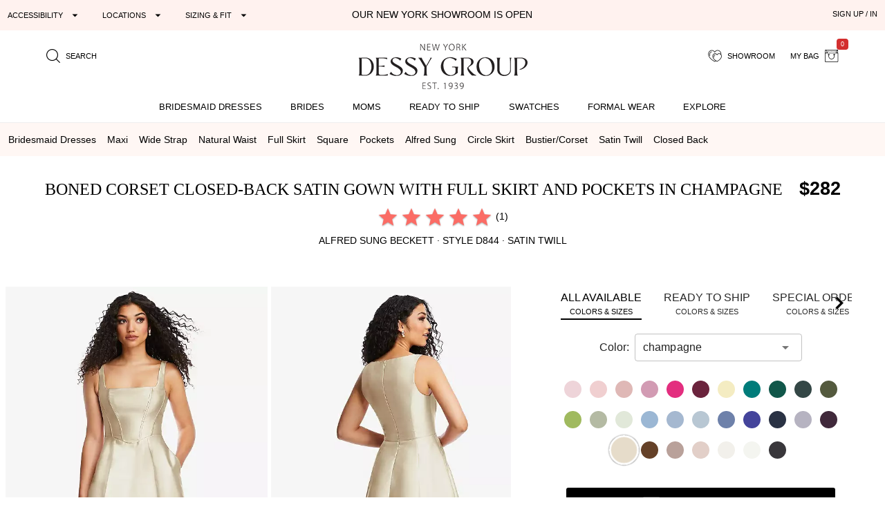

--- FILE ---
content_type: text/html; charset=utf-8
request_url: https://dessy.com/p/bridesmaid-dresses/alfred-sung/d844/?pcid=950
body_size: 29053
content:
<!DOCTYPE html><html lang=en-us dir=ltr ><head><base href=/ ><title>Boned Corset Closed-back Satin Bridesmaid Dress With Full Skirt And Pockets In Champagne | The Dessy Group</title><meta name="robots" content="all" data-qmeta="meta"><meta name="viewport" content="user-scalable=yes, initial-scale=1, maximum-scale=5, minimum-scale=1, width=device-width" data-qmeta="viewport"><meta http-equiv="Content-Type" content="text/html; charset=utf-8" data-qmeta="charset"><meta name="description" content="Shop this Classic lines and alluring details define this striking satin twill maxi dress. Its chic boned corset bodice features an open square neckline and full closed back, which flows into a full skirt with convenient pockets. Choose this gown for your bridal party or turns heads at an evening cocktail party." data-qmeta="description"><meta property="og:title" content="Boned Corset Closed-Back Satin Gown with Full Skirt and Pockets" data-qmeta="ogtitle"><meta property="og:description" content="Bridesmaid dresses and formal gowns; plus perfectly color-matched accessories including men&#39;s ties. View the collection, locate a retailer." data-qmeta="ogdesc"><meta property="og:image" content="https://static.dessy.com/s/i/product/v548/10506/10506-chpg-front!bgwh-yawah.jpg" data-qmeta="ogimage"><meta property="og:type" content="product" data-qmeta="ogtype"><meta property="og:url" content="https://dessy.com//p/bridesmaid-dresses/alfred-sung/d844/" data-qmeta="ogurl"><link rel="alternate" href="https://dessy.com/p/bridesmaid-dresses/alfred-sung/d844/" hreflang="x-default" data-qmeta="dessycomxdefault"><link rel="alternate" href="https://dessy.com/p/bridesmaid-dresses/alfred-sung/d844/" hreflang="en" data-qmeta="dessycomen"><link rel="alternate" href="https://dessy.com/p/bridesmaid-dresses/alfred-sung/d844/" hreflang="en-US" data-qmeta="dessycomenus"><link rel="alternate" href="https://dessy.com/p/bridesmaid-dresses/alfred-sung/d844/" hreflang="en-DE" data-qmeta="dessycomende"><link rel="alternate" href="https://dessy.com/p/bridesmaid-dresses/alfred-sung/d844/" hreflang="en-NL" data-qmeta="dessycomennl"><link rel="alternate" href="https://dessy.com/p/bridesmaid-dresses/alfred-sung/d844/" hreflang="en-FR" data-qmeta="dessycomenfr"><link rel="alternate" href="https://dessy.com/p/bridesmaid-dresses/alfred-sung/d844/" hreflang="en-IT" data-qmeta="dessycomenit"><link rel="alternate" href="https://dessy.com/p/bridesmaid-dresses/alfred-sung/d844/" hreflang="en-ES" data-qmeta="dessycomenes"><link rel="alternate" href="https://dessy.com/p/bridesmaid-dresses/alfred-sung/d844/" hreflang="en-CH" data-qmeta="dessycomench"><link rel="alternate" href="https://dessy.com/p/bridesmaid-dresses/alfred-sung/d844/" hreflang="en-BE" data-qmeta="dessycomenbe"><link rel="alternate" href="https://dessy.com/p/bridesmaid-dresses/alfred-sung/d844/" hreflang="en-SE" data-qmeta="dessycomense"><link rel="alternate" href="https://dessy.com/p/bridesmaid-dresses/alfred-sung/d844/" hreflang="en-AT" data-qmeta="dessycomenat"><link rel="alternate" href="https://dessy.com/p/bridesmaid-dresses/alfred-sung/d844/" hreflang="en-PL" data-qmeta="dessycomenpl"><link rel="alternate" href="https://dessy.com/p/bridesmaid-dresses/alfred-sung/d844/" hreflang="en-NO" data-qmeta="dessycomenno"><link rel="alternate" href="https://dessy.com/p/bridesmaid-dresses/alfred-sung/d844/" hreflang="en-PT" data-qmeta="dessycomenpt"><link rel="alternate" href="https://ca.dessy.com/p/bridesmaid-dresses/alfred-sung/d844/" hreflang="en-CA" data-qmeta="cadessycomenca"><link rel="alternate" href="https://uk.dessy.com/p/bridesmaid-dresses/alfred-sung/d844/" hreflang="en-GB" data-qmeta="ukdessycomengb"><link rel="alternate" href="https://uk.dessy.com/p/bridesmaid-dresses/alfred-sung/d844/" hreflang="en-IE" data-qmeta="ukdessycomenie"><link rel="canonical" href="https://dessy.com/p/bridesmaid-dresses/alfred-sung/d844/" data-qmeta="canonical"><link rel="preload" as="image" href="https://static.dessy.com/s/i/product/v548/10506/10506-chpg-front!cropl!bgcd!ignoretrueo-vbig.webp" data-qmeta="preloadMain"><script type="application/ld+json" data-qmeta="siteLDJson">{"@context":"https://schema.org","@type":"Organization","name":"Dessy Group","url":"https://dessy.com","telephone":"1.646.638.9600","sameAs":["https://twitter.com/DessyGroup","https://www.facebook.com/TheDessyGroup/","https://www.pinterest.com/DessyGroup/","https://www.instagram.com/DessyGroup/","https://www.youtube.com/user/dessygroup"],"logo":"https://res.cloudinary.com/dessy/image/upload/v1633549521/s/i/logos/dessy-group-white-bg_y7hiry.png","image":"https://static.dessy.com/s/i/op/v1/1920w/hp/hero/Spring-2020-Mix-and-Match-Bridesmaids.jpg","address":{"@type":"PostalAddress","streetAddress":"8 West 38th Street 4th Floor","addressLocality":"New York City","addressRegion":"New York","postalCode":"10018","addressCountry":"US"}}</script><script type="application/ld+json" data-qmeta="pdpLDJson">{"@context":"https://schema.org/","@type":"Product","name":"Boned Corset Closed-Back Satin Gown with Full Skirt and Pockets","image":"https://static.dessy.com/s/i/product/v548/10506/10506-chpg-front!bgwh-yawah.jpg","description":"Shop this Classic lines and alluring details define this striking satin twill maxi dress. Its chic boned corset bodice features an open square neckline and full closed back, which flows into a full skirt with convenient pockets. Choose this gown for your bridal party or turns heads at an evening cocktail party.","brand":{"@type":"Brand","name":"Alfred Sung"},"sku":"D844","aggregateRating":{"@type":"AggregateRating","ratingValue":5,"ratingCount":1},"offers":[{"@type":"Offer","priceCurrency":"USD","price":282,"itemCondition":"https://schema.org/NewCondition","availability":"https://schema.org/PreOrder","shippingDetails":{"@type":"OfferShippingDetails","name":"Special Order","deliveryTime":{"@type":"ShippingDeliveryTime","handlingTime":{"@type":"QuantitativeValue","minValue":49,"maxValue":56,"unitCode":"DAY"}}}},{"@type":"Offer","sku":"qd-D844-MIDN-2","priceCurrency":"USD","price":282,"itemCondition":"https://schema.org/NewCondition","availability":"https://schema.org/InStock","inventoryLevel":{"@type":"QuantitativeValue","value":1},"shippingDetails":{"@type":"OfferShippingDetails","deliveryTime":{"@type":"ShippingDeliveryTime","handlingTime":{"@type":"QuantitativeValue","minValue":2,"maxValue":3,"unitCode":"DAY"}}}},{"@type":"Offer","sku":"qd-D844-MIDN-6","priceCurrency":"USD","price":282,"itemCondition":"https://schema.org/NewCondition","availability":"https://schema.org/InStock","inventoryLevel":{"@type":"QuantitativeValue","value":3},"shippingDetails":{"@type":"OfferShippingDetails","deliveryTime":{"@type":"ShippingDeliveryTime","handlingTime":{"@type":"QuantitativeValue","minValue":2,"maxValue":3,"unitCode":"DAY"}}}},{"@type":"Offer","sku":"qd-D844-MIDN-4","priceCurrency":"USD","price":282,"itemCondition":"https://schema.org/NewCondition","availability":"https://schema.org/InStock","inventoryLevel":{"@type":"QuantitativeValue","value":2},"shippingDetails":{"@type":"OfferShippingDetails","deliveryTime":{"@type":"ShippingDeliveryTime","handlingTime":{"@type":"QuantitativeValue","minValue":2,"maxValue":3,"unitCode":"DAY"}}}},{"@type":"Offer","sku":"qd-D844-MIDN-14","priceCurrency":"USD","price":282,"itemCondition":"https://schema.org/NewCondition","availability":"https://schema.org/InStock","inventoryLevel":{"@type":"QuantitativeValue","value":2},"shippingDetails":{"@type":"OfferShippingDetails","deliveryTime":{"@type":"ShippingDeliveryTime","handlingTime":{"@type":"QuantitativeValue","minValue":2,"maxValue":3,"unitCode":"DAY"}}}},{"@type":"Offer","sku":"qd-D844-MIDN-18W","priceCurrency":"USD","price":282,"itemCondition":"https://schema.org/NewCondition","availability":"https://schema.org/InStock","inventoryLevel":{"@type":"QuantitativeValue","value":1},"shippingDetails":{"@type":"OfferShippingDetails","deliveryTime":{"@type":"ShippingDeliveryTime","handlingTime":{"@type":"QuantitativeValue","minValue":2,"maxValue":3,"unitCode":"DAY"}}}},{"@type":"Offer","sku":"qd-D844-MIDN-0","priceCurrency":"USD","price":282,"itemCondition":"https://schema.org/NewCondition","availability":"https://schema.org/InStock","inventoryLevel":{"@type":"QuantitativeValue","value":3},"shippingDetails":{"@type":"OfferShippingDetails","deliveryTime":{"@type":"ShippingDeliveryTime","handlingTime":{"@type":"QuantitativeValue","minValue":2,"maxValue":3,"unitCode":"DAY"}}}},{"@type":"Offer","sku":"qd-D844-MIDN-10","priceCurrency":"USD","price":282,"itemCondition":"https://schema.org/NewCondition","availability":"https://schema.org/InStock","inventoryLevel":{"@type":"QuantitativeValue","value":1},"shippingDetails":{"@type":"OfferShippingDetails","deliveryTime":{"@type":"ShippingDeliveryTime","handlingTime":{"@type":"QuantitativeValue","minValue":2,"maxValue":3,"unitCode":"DAY"}}}}]}</script> <meta name=format-detection content="telephone=no"><meta name=msapplication-tap-highlight content=no><meta name=HandheldFriendly content=true><link rel=preconnect href=https://static.dessy.com crossorigin><link rel=dns-prefetch href=https://www.googletagmanager.com><link rel=icon type=image/ico href=favicon.ico><script>const fbvn = 'fbq'
      !function(w, g) { w['GoogleAnalyticsObjectGtag'] = g; w[g] || (w[g] = function() { (w[g].q = w[g].q || []).push(arguments); }); }(window, 'gtag')
      !function(w, g) { w['GoogleAnalyticsObjectGa'] = g; w[g] || (w[g] = function() { (w[g].q = w[g].q || []).push(arguments); }); }(window, 'ga')
      !function(f, n) { if (f.fbq) return; n = f.fbq = function() { n.callMethod ? n.callMethod.apply(n, arguments) : n.queue.push(arguments) }; if (!f._fbq) f._fbq = n; n.push = n; n.loaded = !0; n.version = '2.0'; n.queue = []; }(window)
      !function(w, n) { if (!w['pintrk']) { w['pintrk'] = function() { w['pintrk'].queue.push(Array.prototype.slice.call(arguments)) }; n = window.pintrk; n.queue = [], n.version = "3.0"; } } (window);
      !function(w, g) { w['ClarityObject'] = g; w[g] || (w[g] = function() { (w[g].q = w[g].q || []).push(arguments); }); }(window, 'clarity')
      !function (w, d, t) { w.TiktokAnalyticsObject=t;var ttq=w[t]=w[t]||[];ttq.methods=["page","track","identify","instances","debug","on","off","once","ready","alias","group","enableCookie","disableCookie"],ttq.setAndDefer=function(t,e){t[e]=function(){t.push([e].concat(Array.prototype.slice.call(arguments,0)))}};for(var i=0;i<ttq.methods.length;i++)ttq.setAndDefer(ttq,ttq.methods[i]);ttq.instance=function(t){for(var e=ttq._i[t]||[],n=0;n<ttq.methods.length;n++)ttq.setAndDefer(e,ttq.methods[n]);return e},ttq.load=function(e,n){var i="https://analytics.tiktok.com/i18n/pixel/events.js";ttq._i=ttq._i||{},ttq._i[e]=[],ttq._i[e]._u=i,ttq._t=ttq._t||{},ttq._t[e]=+new Date,ttq._o=ttq._o||{},ttq._o[e]=n||{};var o=document.createElement("script");o.type="text/javascript",o.async=!0,o.src=i+"?sdkid="+e+"&lib="+t;var a=document.getElementsByTagName("script")[0];a.parentNode.insertBefore(o,a)}; }(window, document, 'ttq');
      // !function(w) { if (!w['clarity']) { w['clarity'] = function() { (w['clarity'].q=w['clarity'].q || []).push(arguments)}; } (window);
      window.dataLayer = window.dataLayer || [];
      function gtag(){dataLayer.push(arguments);}</script><link rel="preload" href="https://prod.dessy.dev/dessy-statics/css/app.3a85ba4b.css" as="style"><link rel="stylesheet" href="https://prod.dessy.dev/dessy-statics/css/app.3a85ba4b.css"></head><body class="desktop no-touch body--light" ><script>window.__Q_META__={"title":"Boned Corset Closed-back Satin Bridesmaid Dress With Full Skirt And Pockets In Champagne | The Dessy Group","meta":{"meta":{"name":"robots","content":"all"},"viewport":{"name":"viewport","content":"user-scalable=yes, initial-scale=1, maximum-scale=5, minimum-scale=1, width=device-width"},"charset":{"http-equiv":"Content-Type","content":"text/html; charset=utf-8"},"description":{"name":"description","content":"Shop this Classic lines and alluring details define this striking satin twill maxi dress. Its chic boned corset bodice features an open square neckline and full closed back, which flows into a full skirt with convenient pockets. Choose this gown for your bridal party or turns heads at an evening cocktail party."},"ogtitle":{"property":"og:title","content":"Boned Corset Closed-Back Satin Gown with Full Skirt and Pockets"},"ogdesc":{"property":"og:description","content":"Bridesmaid dresses and formal gowns; plus perfectly color-matched accessories including men&#39;s ties. View the collection, locate a retailer."},"ogimage":{"property":"og:image","content":"https://static.dessy.com/s/i/product/v548/10506/10506-chpg-front!bgwh-yawah.jpg"},"ogtype":{"property":"og:type","content":"product"},"ogurl":{"property":"og:url","content":"https://dessy.com//p/bridesmaid-dresses/alfred-sung/d844/"}},"link":{"dessycomxdefault":{"rel":"alternate","href":"https://dessy.com/p/bridesmaid-dresses/alfred-sung/d844/","hreflang":"x-default"},"dessycomen":{"rel":"alternate","href":"https://dessy.com/p/bridesmaid-dresses/alfred-sung/d844/","hreflang":"en"},"dessycomenus":{"rel":"alternate","href":"https://dessy.com/p/bridesmaid-dresses/alfred-sung/d844/","hreflang":"en-US"},"dessycomende":{"rel":"alternate","href":"https://dessy.com/p/bridesmaid-dresses/alfred-sung/d844/","hreflang":"en-DE"},"dessycomennl":{"rel":"alternate","href":"https://dessy.com/p/bridesmaid-dresses/alfred-sung/d844/","hreflang":"en-NL"},"dessycomenfr":{"rel":"alternate","href":"https://dessy.com/p/bridesmaid-dresses/alfred-sung/d844/","hreflang":"en-FR"},"dessycomenit":{"rel":"alternate","href":"https://dessy.com/p/bridesmaid-dresses/alfred-sung/d844/","hreflang":"en-IT"},"dessycomenes":{"rel":"alternate","href":"https://dessy.com/p/bridesmaid-dresses/alfred-sung/d844/","hreflang":"en-ES"},"dessycomench":{"rel":"alternate","href":"https://dessy.com/p/bridesmaid-dresses/alfred-sung/d844/","hreflang":"en-CH"},"dessycomenbe":{"rel":"alternate","href":"https://dessy.com/p/bridesmaid-dresses/alfred-sung/d844/","hreflang":"en-BE"},"dessycomense":{"rel":"alternate","href":"https://dessy.com/p/bridesmaid-dresses/alfred-sung/d844/","hreflang":"en-SE"},"dessycomenat":{"rel":"alternate","href":"https://dessy.com/p/bridesmaid-dresses/alfred-sung/d844/","hreflang":"en-AT"},"dessycomenpl":{"rel":"alternate","href":"https://dessy.com/p/bridesmaid-dresses/alfred-sung/d844/","hreflang":"en-PL"},"dessycomenno":{"rel":"alternate","href":"https://dessy.com/p/bridesmaid-dresses/alfred-sung/d844/","hreflang":"en-NO"},"dessycomenpt":{"rel":"alternate","href":"https://dessy.com/p/bridesmaid-dresses/alfred-sung/d844/","hreflang":"en-PT"},"cadessycomenca":{"rel":"alternate","href":"https://ca.dessy.com/p/bridesmaid-dresses/alfred-sung/d844/","hreflang":"en-CA"},"ukdessycomengb":{"rel":"alternate","href":"https://uk.dessy.com/p/bridesmaid-dresses/alfred-sung/d844/","hreflang":"en-GB"},"ukdessycomenie":{"rel":"alternate","href":"https://uk.dessy.com/p/bridesmaid-dresses/alfred-sung/d844/","hreflang":"en-IE"},"canonical":{"rel":"canonical","href":"https://dessy.com/p/bridesmaid-dresses/alfred-sung/d844/"},"preloadMain":{"rel":"preload","as":"image","href":"https://static.dessy.com/s/i/product/v548/10506/10506-chpg-front!cropl!bgcd!ignoretrueo-vbig.webp"}},"htmlAttr":{},"bodyAttr":{},"script":{"siteLDJson":{"type":"application/ld+json","innerHTML":"{\"@context\":\"https://schema.org\",\"@type\":\"Organization\",\"name\":\"Dessy Group\",\"url\":\"https://dessy.com\",\"telephone\":\"1.646.638.9600\",\"sameAs\":[\"https://twitter.com/DessyGroup\",\"https://www.facebook.com/TheDessyGroup/\",\"https://www.pinterest.com/DessyGroup/\",\"https://www.instagram.com/DessyGroup/\",\"https://www.youtube.com/user/dessygroup\"],\"logo\":\"https://res.cloudinary.com/dessy/image/upload/v1633549521/s/i/logos/dessy-group-white-bg_y7hiry.png\",\"image\":\"https://static.dessy.com/s/i/op/v1/1920w/hp/hero/Spring-2020-Mix-and-Match-Bridesmaids.jpg\",\"address\":{\"@type\":\"PostalAddress\",\"streetAddress\":\"8 West 38th Street 4th Floor\",\"addressLocality\":\"New York City\",\"addressRegion\":\"New York\",\"postalCode\":\"10018\",\"addressCountry\":\"US\"}}"},"pdpLDJson":{"type":"application/ld+json","innerHTML":"{\"@context\":\"https://schema.org/\",\"@type\":\"Product\",\"name\":\"Boned Corset Closed-Back Satin Gown with Full Skirt and Pockets\",\"image\":\"https://static.dessy.com/s/i/product/v548/10506/10506-chpg-front!bgwh-yawah.jpg\",\"description\":\"Shop this Classic lines and alluring details define this striking satin twill maxi dress. Its chic boned corset bodice features an open square neckline and full closed back, which flows into a full skirt with convenient pockets. Choose this gown for your bridal party or turns heads at an evening cocktail party.\",\"brand\":{\"@type\":\"Brand\",\"name\":\"Alfred Sung\"},\"sku\":\"D844\",\"aggregateRating\":{\"@type\":\"AggregateRating\",\"ratingValue\":5,\"ratingCount\":1},\"offers\":[{\"@type\":\"Offer\",\"priceCurrency\":\"USD\",\"price\":282,\"itemCondition\":\"https://schema.org/NewCondition\",\"availability\":\"https://schema.org/PreOrder\",\"shippingDetails\":{\"@type\":\"OfferShippingDetails\",\"name\":\"Special Order\",\"deliveryTime\":{\"@type\":\"ShippingDeliveryTime\",\"handlingTime\":{\"@type\":\"QuantitativeValue\",\"minValue\":49,\"maxValue\":56,\"unitCode\":\"DAY\"}}}},{\"@type\":\"Offer\",\"sku\":\"qd-D844-MIDN-2\",\"priceCurrency\":\"USD\",\"price\":282,\"itemCondition\":\"https://schema.org/NewCondition\",\"availability\":\"https://schema.org/InStock\",\"inventoryLevel\":{\"@type\":\"QuantitativeValue\",\"value\":1},\"shippingDetails\":{\"@type\":\"OfferShippingDetails\",\"deliveryTime\":{\"@type\":\"ShippingDeliveryTime\",\"handlingTime\":{\"@type\":\"QuantitativeValue\",\"minValue\":2,\"maxValue\":3,\"unitCode\":\"DAY\"}}}},{\"@type\":\"Offer\",\"sku\":\"qd-D844-MIDN-6\",\"priceCurrency\":\"USD\",\"price\":282,\"itemCondition\":\"https://schema.org/NewCondition\",\"availability\":\"https://schema.org/InStock\",\"inventoryLevel\":{\"@type\":\"QuantitativeValue\",\"value\":3},\"shippingDetails\":{\"@type\":\"OfferShippingDetails\",\"deliveryTime\":{\"@type\":\"ShippingDeliveryTime\",\"handlingTime\":{\"@type\":\"QuantitativeValue\",\"minValue\":2,\"maxValue\":3,\"unitCode\":\"DAY\"}}}},{\"@type\":\"Offer\",\"sku\":\"qd-D844-MIDN-4\",\"priceCurrency\":\"USD\",\"price\":282,\"itemCondition\":\"https://schema.org/NewCondition\",\"availability\":\"https://schema.org/InStock\",\"inventoryLevel\":{\"@type\":\"QuantitativeValue\",\"value\":2},\"shippingDetails\":{\"@type\":\"OfferShippingDetails\",\"deliveryTime\":{\"@type\":\"ShippingDeliveryTime\",\"handlingTime\":{\"@type\":\"QuantitativeValue\",\"minValue\":2,\"maxValue\":3,\"unitCode\":\"DAY\"}}}},{\"@type\":\"Offer\",\"sku\":\"qd-D844-MIDN-14\",\"priceCurrency\":\"USD\",\"price\":282,\"itemCondition\":\"https://schema.org/NewCondition\",\"availability\":\"https://schema.org/InStock\",\"inventoryLevel\":{\"@type\":\"QuantitativeValue\",\"value\":2},\"shippingDetails\":{\"@type\":\"OfferShippingDetails\",\"deliveryTime\":{\"@type\":\"ShippingDeliveryTime\",\"handlingTime\":{\"@type\":\"QuantitativeValue\",\"minValue\":2,\"maxValue\":3,\"unitCode\":\"DAY\"}}}},{\"@type\":\"Offer\",\"sku\":\"qd-D844-MIDN-18W\",\"priceCurrency\":\"USD\",\"price\":282,\"itemCondition\":\"https://schema.org/NewCondition\",\"availability\":\"https://schema.org/InStock\",\"inventoryLevel\":{\"@type\":\"QuantitativeValue\",\"value\":1},\"shippingDetails\":{\"@type\":\"OfferShippingDetails\",\"deliveryTime\":{\"@type\":\"ShippingDeliveryTime\",\"handlingTime\":{\"@type\":\"QuantitativeValue\",\"minValue\":2,\"maxValue\":3,\"unitCode\":\"DAY\"}}}},{\"@type\":\"Offer\",\"sku\":\"qd-D844-MIDN-0\",\"priceCurrency\":\"USD\",\"price\":282,\"itemCondition\":\"https://schema.org/NewCondition\",\"availability\":\"https://schema.org/InStock\",\"inventoryLevel\":{\"@type\":\"QuantitativeValue\",\"value\":3},\"shippingDetails\":{\"@type\":\"OfferShippingDetails\",\"deliveryTime\":{\"@type\":\"ShippingDeliveryTime\",\"handlingTime\":{\"@type\":\"QuantitativeValue\",\"minValue\":2,\"maxValue\":3,\"unitCode\":\"DAY\"}}}},{\"@type\":\"Offer\",\"sku\":\"qd-D844-MIDN-10\",\"priceCurrency\":\"USD\",\"price\":282,\"itemCondition\":\"https://schema.org/NewCondition\",\"availability\":\"https://schema.org/InStock\",\"inventoryLevel\":{\"@type\":\"QuantitativeValue\",\"value\":1},\"shippingDetails\":{\"@type\":\"OfferShippingDetails\",\"deliveryTime\":{\"@type\":\"ShippingDeliveryTime\",\"handlingTime\":{\"@type\":\"QuantitativeValue\",\"minValue\":2,\"maxValue\":3,\"unitCode\":\"DAY\"}}}}]}"}}}</script> <main><div id="q-app" data-server-rendered="true"><div tabindex="-1" class="high-contrast q-layout q-layout--standard" style="min-height:0px;"><!----><!----><!----><div id="focus-top" tabindex="-1" class="no-acc-outline bg-lm-lightest text-lm-darkest nav-border-anti-primary"><div data-component="PageBanner" class="text-black text-center text-d85em bg-dessy-pink"><div class="row q-py-sm q-px-sm"><div class="col-5 gt-sm col-md-4 col-xl-4 flex" style="overflow: hidden"><button tabindex="0" type="button" aria-expanded="false" aria-haspopup="true" aria-controls="d_9b05dd86-2d7c-4b20-8865-f8bf48b03e95" aria-label="Expand &quot;Accessibility&quot;" class="q-btn q-btn-item non-selectable no-outline q-mr-lg q-btn--flat q-btn--rectangle q-btn--actionable q-focusable q-hoverable q-btn--dense no-border-radius self-stretch q-btn-dropdown q-btn-dropdown--simple" style="font-size:11px;"><span class="q-focus-helper"></span><span class="q-btn__wrapper col row q-anchor--skip"><span class="q-btn__content text-center col items-center q-anchor--skip justify-center row no-wrap text-no-wrap"><span class="block">Accessibility</span><i aria-hidden="true" role="presentation" class="q-icon icon-arrow_drop_down q-btn-dropdown__arrow q-btn-dropdown__arrow-container"> </i><!----></span></span></button><button tabindex="0" type="button" aria-expanded="false" aria-haspopup="true" aria-controls="d_32947b8e-1ea1-427a-ab44-055a8afca6df" aria-label="Expand &quot;Locations&quot;" class="q-btn q-btn-item non-selectable no-outline q-mr-lg gt-md q-btn--flat q-btn--rectangle q-btn--actionable q-focusable q-hoverable q-btn--dense q-btn-dropdown q-btn-dropdown--simple" style="font-size:11px;"><span class="q-focus-helper"></span><span class="q-btn__wrapper col row q-anchor--skip"><span class="q-btn__content text-center col items-center q-anchor--skip justify-center row no-wrap text-no-wrap"><span class="block">Locations</span><i aria-hidden="true" role="presentation" class="q-icon icon-arrow_drop_down q-btn-dropdown__arrow q-btn-dropdown__arrow-container"> </i><!----></span></span></button><button tabindex="0" type="button" aria-expanded="false" aria-haspopup="true" aria-controls="d_f28ea999-4be7-410e-bfd2-5dc43d0944d2" aria-label="Expand &quot;Sizing &amp; Fit&quot;" class="q-btn q-btn-item non-selectable no-outline q-btn--flat q-btn--rectangle q-btn--actionable q-focusable q-hoverable q-btn--dense q-btn-dropdown q-btn-dropdown--simple" style="font-size:11px;"><span class="q-focus-helper"></span><span class="q-btn__wrapper col row q-anchor--skip"><span class="q-btn__content text-center col items-center q-anchor--skip justify-center row no-wrap text-no-wrap"><span class="block">Sizing &amp; Fit</span><i aria-hidden="true" role="presentation" class="q-icon icon-arrow_drop_down q-btn-dropdown__arrow q-btn-dropdown__arrow-container"> </i><!----></span></span></button></div><div class="col-xs-12 col-md-5 col-lg-4 col-xl-4 q-pa-xs text-center text-uppercase"><div><a href="/dessy-showroom-appointments/" data-component="smart-link" class="text-black">Our New York Showroom is open</a></div></div><div class="col-md-3 col-lg-4 gt-sm col-xl-4 text-right"><div><button tabindex="0" type="button" data-th="SignUpIn" class="q-btn q-btn-item non-selectable no-outline q-btn--flat q-btn--rectangle q-btn--actionable q-focusable q-hoverable q-btn--wrap q-btn--dense" style="font-size:10px;font-size:11px;"><span class="q-focus-helper"></span><span class="q-btn__wrapper col row q-anchor--skip"><span class="q-btn__content text-center col items-center q-anchor--skip justify-center row"><span class="block">SIGN UP / IN</span></span></span></button></div></div></div></div><div data-component="SiteStructure.DesktopAndMobileHeader" class="bg-navbar-primary max-width-1200 max-centered q-pr-md q-pl-md q-pt-md q-mb-sm"><div class="row gutter-xs"><div class="col-xs-4 col-sm-3 col-lg-4"><button tabindex="0" type="button" aria-label="Menu" class="q-btn q-btn-item non-selectable no-outline lt-md bg-lm-grey-1 q-pa-sm q-btn--flat q-btn--rectangle q-btn--actionable q-focusable q-hoverable q-btn--wrap q-btn--dense"><span class="q-focus-helper"></span><span class="q-btn__wrapper col row q-anchor--skip"><span class="q-btn__content text-center col items-center q-anchor--skip justify-center row"><div style="border-top:solid 2px black;border-bottom:solid 2px black;width:18px;height:12px;"><div style="border-top:solid 2px black;height:2px;margin-top:3px;"></div></div></span></span></button><button tabindex="0" type="button" aria-label="search site" class="q-btn q-btn-item non-selectable no-outline q-pa-sm text-10px q-btn--flat q-btn--rectangle q-btn--actionable q-focusable q-hoverable q-btn--wrap q-btn--dense"><span class="q-focus-helper"></span><span class="q-btn__wrapper col row q-anchor--skip"><span class="q-btn__content text-center col items-center q-anchor--skip justify-center row"><i aria-hidden="true" role="presentation" class="q-icon icon-search"> </i><span class="gt-sm q-ml-sm">Search</span></span></span></button></div><div class="col-xs-4 col-sm-6 col-lg-4"><a href="/" data-component="smart-link"><div style="max-width:250px;width:100%;margin:0 auto;"><picture><source type="image/webp" srcset="https://res.cloudinary.com/dessy/image/upload/c_scale,w_150,q_100/v1670009985/s/i/logos/Dessy-Group-Logo-2023-web-500_d32tps.webp 150w, https://res.cloudinary.com/dessy/image/upload/c_scale,w_200,q_100/v1670009985/s/i/logos/Dessy-Group-Logo-2023-web-500_d32tps.webp 200w, https://res.cloudinary.com/dessy/image/upload/v1766164013/s/i/logos/dessy-logo-250-double-0o_yhibv4.png 250w, https://res.cloudinary.com/dessy/image/upload/c_scale,w_300,q_100/v1670009985/s/i/logos/Dessy-Group-Logo-2023-web-500_d32tps.webp 300w, https://res.cloudinary.com/dessy/image/upload/q_100/v1670009985/s/i/logos/Dessy-Group-Logo-2023-web-500_d32tps.webp 400w" sizes="(max-width: 400px) 150px, (max-width: 600px) 200px, 250px"><img srcset="https://res.cloudinary.com/dessy/image/upload/c_scale,w_150/v1670009985/s/i/logos/Dessy-Group-Logo-2023-web-500_d32tps.jpg 150w, https://res.cloudinary.com/dessy/image/upload/c_scale,w_200/v1670009985/s/i/logos/Dessy-Group-Logo-2023-web-500_d32tps.jpg 200w, https://res.cloudinary.com/dessy/image/upload/v1766164013/s/i/logos/dessy-logo-250-double-0o_yhibv4.png 250w, https://res.cloudinary.com/dessy/image/upload/c_scale,w_300/v1670009985/s/i/logos/Dessy-Group-Logo-2023-web-500_d32tps.jpg 300w, https://res.cloudinary.com/dessy/image/upload/v1670009985/s/i/logos/Dessy-Group-Logo-2023-web-500_d32tps.jpg 400w" sizes="(max-width: 400px) 150px, (max-width: 600px) 200px, 250px" src="https://res.cloudinary.com/dessy/image/upload/v1766164013/s/i/logos/dessy-logo-250-double-0o_yhibv4.png" alt="The Dessy Group | Bridesmaid Dresses" loading="lazy" decoding="async" width="250" height="71" style="display: block; width: 100%; height: auto;"></picture></div></a></div><div class="col-xs-4 col-sm-3 col-lg-4 text-right"><button tabindex="0" type="button" aria-label="showroom for friends" class="q-btn q-btn-item non-selectable no-outline text-10px q-pa-sm q-btn--flat q-btn--rectangle q-btn--actionable q-focusable q-hoverable q-btn--wrap q-btn--dense"><span class="q-focus-helper"></span><span class="q-btn__wrapper col row q-anchor--skip"><span class="q-btn__content text-center col items-center q-anchor--skip justify-center row"><i aria-hidden="true" role="presentation" class="q-icon icon-two-hearts"> </i><span class="gt-sm q-ml-sm">Showroom</span></span></span></button><div class="inline-block"><button tabindex="0" type="button" class="q-btn q-btn-item non-selectable no-outline text-10px q-pa-sm q-btn--flat q-btn--rectangle q-btn--actionable q-focusable q-hoverable q-btn--wrap q-btn--dense"><span class="q-focus-helper"></span><span class="q-btn__wrapper col row q-anchor--skip"><span class="q-btn__content text-center col items-center q-anchor--skip justify-center row"><span class="gt-sm q-mr-sm">my bag</span><i aria-hidden="true" role="presentation" class="q-icon icon-shopping-bag"> </i><div aria-label="0 items in your bag" class="text-white bg-red-8 q-badge flex inline items-center no-wrap q-badge--single-line bg-red-8 q-badge--floating" style="font-size:.75em;">0</div></span></span></button></div></div></div></div><div data-component="SiteStructure.Navigation.Desktop" class="gt-sm bg-navbar-primary" style="margin-top:-7px;"><nav aria-label="Main Navigation" class="q-desktop-menu"><div class="dessy-menu-container"><ul class="row no-wrap justify-between content-stretch text-center"><!----><li><div class="main-nav-tab-acc-container"><a href="/bridesmaid-dresses/" data-component="smart-link"><h2>Bridesmaid Dresses</h2></a><button aria-controls="menu-bridesmaid-dresses" class="toggle-button"><i aria-hidden="true" role="presentation" class="q-icon icon-arrow_drop_down"> </i><span class="sr-only">bridesmaid dresses submenu</span></button></div><div id="menu-bridesmaid-dresses" class="mega-dd"><div class="row q-mt-lg q-col-gutter-x-xl"><div class="col-xs-3 text-link-section"><div class="nav-header">Shop By Type</div><ul><li><a href="/bridesmaid-dresses/" data-component="smart-link">All Bridesmaid Dresses</a></li><li><!----></li><li><a href="/plus-size-bridesmaid-dresses/" data-component="smart-link">Plus Size Bridesmaid Dresses</a></li><li><a href="/junior-bridesmaid-dresses/" data-component="smart-link">Junior Bridesmaid Dresses</a></li><li><a href="/flowergirls/" data-component="smart-link">Flower Girl Dresses</a></li></ul><div class="nav-header q-mt-md">Shop By Style</div><ul><li><a href="/bridesmaid-dresses/maternity/" data-component="smart-link">Maternity Dresses</a></li><li><a href="/bridesmaid-dresses/?style=convertible" data-component="smart-link">Convertible Dresses</a></li><li><a href="/bridesmaid-dresses/?style=jumpsuits" data-component="smart-link">Jumpsuits</a></li></ul></div><div class="col-xs-3 text-link-section"><div class="nav-header">Trending Styles</div><ul><li class="gt-md" style="padding: 0; margin: 0"><a href="/bridesmaid-dresses/?theme=new-arrivals" data-component="smart-link" style="transform:scale(1);"><img width="222" height="200" src="[data-uri]" alt="New Arrivals - Bridesmaid Dresses" class="full-width height-auto full-width loaded" style="aspect-ratio:222/200;"></a></li><li><a href="/bridesmaid-dresses/?theme=new-arrivals" data-component="smart-link" class="text-nav-highlight">New Arrivals</a></li><li><a href="/bridesmaid-dresses/under-200-dollars/" data-component="smart-link">Dresses under $200</a></li><li><a href="/bridesmaid-dresses/?featured=best-sellers" data-component="smart-link">Our Top Sellers</a></li><li><a href="/bridesmaid-dresses/?dresslength=cocktail" data-component="smart-link">Short Dresses</a></li><li><a href="/bridesmaid-dresses/?dresslength=full-length" data-component="smart-link">Long Dresses</a></li><li><a href="/bridesmaid-dresses/?fabric=lux-velvet" data-component="smart-link">Velvet Dresses</a></li></ul></div><div class="col-xs-3"><div class="nav-header">Shop By Colors</div><div><a href="/bridesmaid-dresses-in-pinks/" data-component="smart-link" title="Pink Dresses" class="swatch-basics round-swatch large-swatch cf-bg-pink" style="border:solid 1px #eee;"></a><a href="/bridesmaid-dresses-in-reds/" data-component="smart-link" title="Red Dresses" class="swatch-basics round-swatch large-swatch cf-bg-red" style="border:solid 1px #eee;"></a><a href="/bridesmaid-dresses-in-oranges/" data-component="smart-link" title="Orange Dresses" class="swatch-basics round-swatch large-swatch cf-bg-orange" style="border:solid 1px #eee;"></a><a href="/bridesmaid-dresses-in-yellows/" data-component="smart-link" title="Yellow Dresses" class="swatch-basics round-swatch large-swatch cf-bg-yellow" style="border:solid 1px #eee;"></a><a href="/bridesmaid-dresses-in-greens/" data-component="smart-link" title="Green Dresses" class="swatch-basics round-swatch large-swatch cf-bg-green" style="border:solid 1px #eee;"></a><a href="/bridesmaid-dresses-in-blues/" data-component="smart-link" title="Blue Dresses" class="swatch-basics round-swatch large-swatch cf-bg-blue" style="border:solid 1px #eee;"></a><a href="/bridesmaid-dresses-in-purples/" data-component="smart-link" title="Purple Dresses" class="swatch-basics round-swatch large-swatch cf-bg-purple" style="border:solid 1px #eee;"></a><a href="/bridesmaid-dresses-in-browns/" data-component="smart-link" title="Brown Dresses" class="swatch-basics round-swatch large-swatch cf-bg-brown" style="border:solid 1px #eee;"></a><a href="/bridesmaid-dresses-in-neutrals/" data-component="smart-link" title="Neutral Dresses" class="swatch-basics round-swatch large-swatch cf-bg-neutral" style="border:solid 1px #eee;"></a><a href="/bridesmaid-dresses-in-blacks/" data-component="smart-link" title="Little Black Dresses" class="swatch-basics round-swatch large-swatch cf-bg-black" style="border:solid 1px #eee;"></a><a href="/bridesmaid-dresses-in-grays/" data-component="smart-link" title="Gray Dresses" class="swatch-basics round-swatch large-swatch cf-bg-gray" style="border:solid 1px #eee;"></a><a href="/bridesmaid-dresses-in-whites/" data-component="smart-link" title="White Dresses" class="swatch-basics round-swatch large-swatch cf-bg-white" style="border:solid 1px #eee;"></a><a href="/bridesmaid-dresses-in-nude/" data-component="smart-link" title="Nude Dresses" class="swatch-basics round-swatch large-swatch cf-bg-nude" style="border:solid 1px #eee;"></a><a href="/bridesmaid-dresses-in-florals/" data-component="smart-link" title="Floral Dresses" data-pattern-id="1377" class="swatch-basics round-swatch large-swatch" style="border:solid 1px #eee;"></a><br><div class="q-mt-sm q-mb-lg"><a href="/shop-by/color/" data-component="smart-link" class="q-btn q-pa-xs" style="border:solid 1px #222222;border-radius:3px;font-size:x-small;">shop all colors</a></div></div><div class="text-link-section-ignore display-block q-pa-sm"><div class="nav-header">Popular Colors</div><ul class="semantic-two-column"><li><a href="/blush-bridesmaid-dresses/" data-component="smart-link">
        Blush<div class="swatch-basics round-swatch xsmall-swatch position-relative" style="background-color:#EED4D9;top:3px;"></div></a></li><li><a href="/burgundy-bridesmaid-dresses/" data-component="smart-link">
        Burgundy<div class="swatch-basics round-swatch xsmall-swatch position-relative" style="background-color:#782A39;top:3px;"></div></a></li><li><a href="/dusty-rose-bridesmaid-dresses/" data-component="smart-link">
        Dusty Rose<div class="swatch-basics round-swatch xsmall-swatch position-relative" style="background-color:#c6afb5;top:3px;"></div></a></li><li><a href="/champagne-bridesmaid-dresses/" data-component="smart-link">
        Champagne<div class="swatch-basics round-swatch xsmall-swatch position-relative" style="background-color:#E6DCCA;top:3px;"></div></a></li><li><a href="/mist-bridesmaid-dresses/" data-component="smart-link">
        Mist<div class="swatch-basics round-swatch xsmall-swatch position-relative" style="background-color:#b8c7d3;top:3px;"></div></a></li><li><a href="/sage-bridesmaid-dresses/" data-component="smart-link">
        Sage<div class="swatch-basics round-swatch xsmall-swatch position-relative" style="background-color:#BABFAD;top:3px;"></div></a></li><!----><li><a href="/midnight-bridesmaid-dresses/" data-component="smart-link">
        midnight Navy<div class="swatch-basics round-swatch xsmall-swatch position-relative" style="background-color:#142846;top:3px;"></div></a></li></ul></div></div><div class="col-xs-3 text-link-section"><div class="nav-header">Shop By Collection</div><ul><li><a href="/bridesmaid-dresses/cynthia-sahar/" data-component="smart-link">Cynthia &amp; Sahar</a></li><li><a href="/bridesmaid-dresses/dessy/" data-component="smart-link">Dessy Collection</a></li><li><a href="/bridesmaid-dresses/aftersix/" data-component="smart-link">After Six</a></li><li><a href="/bridesmaid-dresses/alfredsung/" data-component="smart-link">Alfred Sung</a></li><li><a href="/bridesmaid-dresses/lovely-bridesmaids/" data-component="smart-link">Lovely Bridesmaids</a></li><li><a href="/bridesmaid-dresses/social-bridesmaids/" data-component="smart-link">Social Dresses</a></li><li><a href="/bridesmaid-dresses/thread-bridesmaid/" data-component="smart-link">Thread Bridesmaid</a></li><li><a href="/loop-dress/" data-component="smart-link">Loop Convertible Dresses</a></li><li><a href="/bridesmaid-dresses/bella-bridesmaids/" data-component="smart-link">Bella Bridesmaids</a></li></ul></div></div></div></li><li><div class="main-nav-tab-acc-container"><a href="/bridal-collection/" data-component="smart-link"><h2>Brides</h2></a><button aria-controls="menu-brides" class="toggle-button"><i aria-hidden="true" role="presentation" class="q-icon icon-arrow_drop_down"> </i><span class="sr-only">brides submenu</span></button></div><div id="menu-brides" class="mega-dd"><div class="max-width-1400 max-centered"><div class="row q-mt-lg q-col-gutter-x-xl"><div class="col-xs-1"></div><div class="col-xs-2 text-link-section"><div class="nav-header">Shop by Event</div><ul><li><a href="/little-white-dresses/" data-component="smart-link" class="text-nav-highlight">All Little White Dresses</a></li><li><a href="/little-white-dresses/?event=engagement-party-dresses-for-bride" data-component="smart-link">Engagement Party</a></li><li><a href="/little-white-dresses/?event=white-dresses-for-bridal-shower" data-component="smart-link">Bridal Shower</a></li><li><a href="/little-white-dresses/?event=bachelorette-party-dresses-for-bride" data-component="smart-link">Bachelorette Party</a></li><li><a href="/little-white-dresses/?event=rehearsal-dinner-dresses-for-bride" data-component="smart-link">Rehearsal Dinner</a></li><li><a href="/little-white-dresses/?event=wedding-reception-dress-for-bride" data-component="smart-link">Reception</a></li><li><a href="/little-white-dresses/?event=wedding-after-party-dress-for-bride" data-component="smart-link">After Party</a></li></ul></div><div class="col-xs-2 text-link-section"><div class="nav-header">Shop by Type</div><ul><li><a href="/wedding-dresses/?theme=boho" data-component="smart-link" class="smartnav">Boho</a></li><li><a href="/wedding-dresses/?theme=beach-destination" data-component="smart-link" class="smartnav">Beach</a></li><li><a href="/wedding-dresses/?silhouette=trumpet-mermaid" data-component="smart-link" class="smartnav">Mermaid</a></li><li><a href="/wedding-dresses/?theme=simple" data-component="smart-link" class="smartnav">Simple</a></li><li><a href="/wedding-dresses/?theme=sexy" data-component="smart-link" class="smartnav">Sexy</a></li><li><a href="/wedding-dresses/?theme=casual" data-component="smart-link" class="smartnav">Casual</a></li><li><a href="/wedding-dresses/?theme=princess-ball-gown" data-component="smart-link" class="smartnav">Princess</a></li></ul></div><div class="col-xs-2 text-link-section"><div class="nav-header q-mt-none">Shop by Color</div><ul><li><a href="/ivory-bridesmaid-dresses/" data-component="smart-link">Ivory</a></li><li><a href="/white-bridesmaid-dresses/" data-component="smart-link">White</a></li><li><a href="/oat-bridesmaid-dresses/" data-component="smart-link">Oat</a></li><li><a href="/champagne-bridesmaid-dresses/" data-component="smart-link">Champagne</a></li><li><a href="/blush-bridesmaid-dresses/" data-component="smart-link">Blush</a></li><li><a href="/cameo-bridesmaid-dresses/" data-component="smart-link">Cameo</a></li><li><a href="/oyster-bridesmaid-dresses/" data-component="smart-link">Oyster</a></li></ul></div><div class="col-xs-4"><a href="/bridal-collection/" data-component="smart-link"><img width="474" height="289" src="[data-uri]" alt="Dessy Bridal Dresses Boutique" class="full-width height-auto full-width loaded" style="aspect-ratio:474/289;"></a></div></div></div></div></li><li><a href="/mother-of-the-bride-groom-dresses/" data-component="smart-link" class="main-nav-tab"><h2>Moms</h2></a></li><li><div class="main-nav-tab-acc-container"><a href="/in-stock/bridesmaid-dresses/" data-component="smart-link"><h2>Ready To Ship</h2></a><button aria-controls="menu-ready-to-ship" class="toggle-button"><i aria-hidden="true" role="presentation" class="q-icon icon-arrow_drop_down"> </i><span class="sr-only">ready to ship submenu</span></button></div><div id="menu-ready-to-ship" class="mega-dd"><div class="max-width-1000 max-centered"><div class="row q-mt-lg q-col-gutter-x-xl"><div class="col-xs-4 text-link-section"><div class="nav-header">Shop By Type</div><ul><li><a href="/in-stock/bridesmaid-dresses/" data-component="smart-link">Ready To Ship Bridesmaid Dresses</a></li><li><a href="/in-stock/flowergirls/" data-component="smart-link">Ready To Ship Flowergirl Dresses</a></li><li><a href="/in-stock/junior-bridesmaid-dresses/" data-component="smart-link">Ready To Ship Junior Bridesmaid Dresses</a></li></ul></div><div class="col-xs-5"><div class="nav-header">Shop By Color</div><div><a href="/in-stock/bridesmaid-dresses-in-pinks/" data-component="smart-link" title="Ready To Ship Pink Dresses" class="swatch-basics round-swatch large-swatch cf-bg-pink" style="border:solid 1px #eee;"></a><a href="/in-stock/bridesmaid-dresses-in-reds/" data-component="smart-link" title="Ready To Ship Red Dresses" class="swatch-basics round-swatch large-swatch cf-bg-red" style="border:solid 1px #eee;"></a><a href="/in-stock/bridesmaid-dresses-in-oranges/" data-component="smart-link" title="Ready To Ship Orange Dresses" class="swatch-basics round-swatch large-swatch cf-bg-orange" style="border:solid 1px #eee;"></a><a href="/in-stock/bridesmaid-dresses-in-yellows/" data-component="smart-link" title="Ready To Ship Yellow Dresses" class="swatch-basics round-swatch large-swatch cf-bg-yellow" style="border:solid 1px #eee;"></a><a href="/in-stock/bridesmaid-dresses-in-greens/" data-component="smart-link" title="Ready To Ship Green Dresses" class="swatch-basics round-swatch large-swatch cf-bg-green" style="border:solid 1px #eee;"></a><a href="/in-stock/bridesmaid-dresses-in-blues/" data-component="smart-link" title="Ready To Ship Blue Dresses" class="swatch-basics round-swatch large-swatch cf-bg-blue" style="border:solid 1px #eee;"></a><a href="/in-stock/bridesmaid-dresses-in-purples/" data-component="smart-link" title="Ready To Ship Purple Dresses" class="swatch-basics round-swatch large-swatch cf-bg-purple" style="border:solid 1px #eee;"></a><a href="/in-stock/bridesmaid-dresses-in-browns/" data-component="smart-link" title="Ready To Ship Brown Dresses" class="swatch-basics round-swatch large-swatch cf-bg-brown" style="border:solid 1px #eee;"></a><a href="/in-stock/bridesmaid-dresses-in-neutrals/" data-component="smart-link" title="Ready To Ship Neutral Dresses" class="swatch-basics round-swatch large-swatch cf-bg-neutral" style="border:solid 1px #eee;"></a><a href="/in-stock/bridesmaid-dresses-in-blacks/" data-component="smart-link" title="Ready To Ship Black Dresses" class="swatch-basics round-swatch large-swatch cf-bg-black" style="border:solid 1px #eee;"></a><a href="/in-stock/bridesmaid-dresses-in-grays/" data-component="smart-link" title="Ready To Ship Gray Dresses" class="swatch-basics round-swatch large-swatch cf-bg-gray" style="border:solid 1px #eee;"></a><a href="/in-stock/bridesmaid-dresses-in-whites/" data-component="smart-link" title="Ready To Ship White Dresses" class="swatch-basics round-swatch large-swatch cf-bg-white" style="border:solid 1px #eee;"></a><a href="/in-stock/bridesmaid-dresses-in-nude/" data-component="smart-link" title="Ready To Ship Nude Dresses" class="swatch-basics round-swatch large-swatch cf-bg-nude" style="border:solid 1px #eee;"></a><a href="/in-stock/bridesmaid-dresses-in-florals/" data-component="smart-link" title="Ready To Ship Floral Dresses" data-pattern-id="1377" class="swatch-basics round-swatch large-swatch" style="border:solid 1px #eee;"></a></div></div><div class="col-xs-3"><a href="/in-stock/bridesmaid-dresses/" data-component="smart-link"><img width="222" height="289" src="[data-uri]" alt="ready to ship dresses that are 100% returnable" class="full-width height-auto full-width loaded" style="aspect-ratio:222/289;"></a></div></div></div></div></li><!----><!----><li><div class="main-nav-tab-acc-container"><a href="/swatches-trims/" data-component="smart-link"><h2>Swatches</h2></a><button aria-controls="menu-swatches" class="toggle-button"><i aria-hidden="true" role="presentation" class="q-icon icon-arrow_drop_down"> </i><span class="sr-only">swatches submenu</span></button></div><div id="menu-swatches" class="mega-dd"><div class="max-width-1000 max-centered"><div class="row q-mt-lg q-col-gutter-x-sm"><div class="col-xs-3 text-link-section"><a href="/swatches-trims/?fabrictype=ft-swatches" data-component="smart-link" class="text-left"><img width="220" height="293" src="[data-uri]" alt="Bridesmaid Fabric Swatches" class="full-width height-auto full-width loaded" style="aspect-ratio:220/293;"><br><strong>→</strong> Shop Swatches
                                      </a></div><div class="col-xs-3 text-link-section"><a href="/swatches-trims/?fabrictype=ft-fabrics" data-component="smart-link" class="text-left"><img width="220" height="293" src="[data-uri]" alt="Bridesmaid Fabrics by Half Yard" class="full-width height-auto full-width loaded" style="aspect-ratio:220/293;"><br><strong>→</strong> Shop Fabric by Yard
                                      </a></div><div class="col-xs-6 text-link-section"><a href="/swatches-trims/" data-component="smart-link" class="text-left max-centered"><img width="474" height="293" src="[data-uri]" alt="Get 3 Free Fabric Swatches - Just Pay Shipping." class="full-width height-auto full-width loaded" style="aspect-ratio:474/293;"><br><strong>→</strong> Get 3 Free Fabric Swatches
                                      </a></div></div></div></div></li><!----><li><div class="main-nav-tab-acc-container"><a href="/mens-formal-wear/" data-component="smart-link"><h2>Formal Wear</h2></a><button aria-controls="menu-formal-wear" class="toggle-button"><i aria-hidden="true" role="presentation" class="q-icon icon-arrow_drop_down"> </i><span class="sr-only">formal wear submenu</span></button></div><div id="menu-formal-wear" class="mega-dd"><div class="max-width-1000 max-centered"><div class="row q-mt-lg q-col-gutter-x-sm"><div class="col-xs-3 text-link-section"><a href="/mens-formal-wear/tuxedos-suits/?for=men" data-component="smart-link" class="text-left"><img width="222" height="289" src="[data-uri]" alt="Tuxedos &amp; Wedding Suits for Men" class="full-width height-auto full-width loaded" style="aspect-ratio:222/289;"><br><strong>→</strong> Shop Men
                                      </a></div><div class="col-xs-3 text-link-section"><a href="/mens-formal-wear/tuxedos-suits/?for=women" data-component="smart-link" class="text-left"><img width="222" height="289" src="[data-uri]" alt="Tuxedos &amp; Wedding Suits for Women" class="full-width height-auto full-width loaded" style="aspect-ratio:222/289;"><br><strong>→</strong> Shop Women
                                      </a></div><div class="col-xs-3 text-link-section"><div class="max-width-200 max-centered"><div class="nav-header">Tuxedos &amp; Suits</div><ul><li><a href="/mens-formal-wear/tuxedos-suits/" data-component="smart-link">All Tuxedos &amp; Suits</a></li><li><a href="/mens-formal-wear/tuxedos-suits/?style=suits" data-component="smart-link">All Suits</a></li><li><a href="/mens-formal-wear/tuxedos-suits/?style=tuxedos" data-component="smart-link">All Tuxedos</a></li><li><a href="/mens-formal-wear/tuxedos-suits/?tssordertype=tss-mto" data-component="smart-link">Specialty Suiting</a></li><li><a href="/mens-formal-wear/" data-component="smart-link">All Men's Formal Wear</a></li></ul></div></div><div class="col-xs-3 text-link-section"><div class="max-width-200 max-centered"><div class="nav-header">Formal Accessories</div><ul><li><a href="/mens/ties/" data-component="smart-link">Wedding Ties &amp; Neckwear</a></li><!----><!----><li><a href="/mens-accessories/" data-component="smart-link">All Men's Accessories</a></li></ul></div></div></div></div></div></li><li><div class="main-nav-tab-acc-container"><span><h2>Explore</h2></span><button aria-controls="menu-explore" class="toggle-button"><i aria-hidden="true" role="presentation" class="q-icon icon-arrow_drop_down"> </i><span class="sr-only">explore submenu</span></button></div><div id="menu-explore" class="mega-dd"><div class="max-width-1100 max-centered"><div class="row q-mt-lg q-col-gutter-x-xl"><div class="col-xs-3"><a href="/dessyrealweddings/" data-component="smart-link"><img width="222" height="400" src="[data-uri]" alt="Dessy Real Weddings" class="full-width height-auto full-width max-width-200 loaded" style="aspect-ratio:222/400;"></a></div><div class="col-xs-3 text-link-section"><div class="nav-header">Sizing + Fit</div><ul class="vert"><li class="show-for-large-up"><a href="/size-charts/" data-component="smart-link"><img width="222" height="200" src="[data-uri]" alt="Bridesmaid Sizing Guides." class="full-width height-auto loaded" style="aspect-ratio:222/200;"></a></li><li><a href="/size-charts/" data-component="smart-link">Size Guides<div class="text-lm-grey-7">Size Charts, Fit Tips &amp; How-to-Measure.</div></a></li><li><a href="/size-charts/fit-recommendation/" data-component="smart-link">Fit Recommendation<div class="text-lm-grey-7">How to get a size recommendation.</div></a></li><li><a href="/contact-stylist/" data-component="smart-link">Contact a Stylist<div class="text-lm-grey-7">Fit, color or delivery questions?</div></a></li><li><a href="/faq/" data-component="smart-link">Frequently Asked Questions<div class="text-lm-grey-7">Find your answers here.</div></a></li></ul></div><div class="col-xs-3"><div class="nav-header">Wedding Planning</div><ul class="vert text-link-section"><li><a href="/virtual-showroom/" data-component="smart-link"><img width="222" height="200" src="[data-uri]" alt="Shop Together Online for a Look You All Love - Create a Showroom." class="full-width height-auto loaded" style="aspect-ratio:222/200;"></a></li><li><a href="/virtual-showroom/" data-component="smart-link">Wedding Showroom <div class="text-lm-grey-7">Collaborate with your maids.</div></a></li><li><a href="/wedding-planner/" data-component="smart-link">Wedding Guides<div class="text-lm-grey-7">Planning, trends &amp; traditions.</div></a></li><li><a href="/wedding-podcast/" data-component="smart-link">Wedding Podcast<div class="text-lm-grey-7">How to dress your wedding party.</div></a></li><li><a href="/stylebot/writer/wedding-speech/" data-component="smart-link">AI Speech Writer<div class="text-lm-grey-7">Unforgettable speeches, made effortless.</div></a></li></ul></div><div class="col-xs-3"><div class="nav-header">Wedding Inspiration</div><ul class="vert text-link-section"><li class="show-for-large-up"><a href="/styleboard/" data-component="smart-link"><img width="222" height="200" src="[data-uri]" alt="Design a Wedding Inspiration Styleboard." class="full-width height-auto loaded" style="aspect-ratio:222/200;"></a></li><li><a href="/dessyrealweddings/" data-component="smart-link">#DessyRealWeddings<div class="text-lm-grey-7">See real Dessy wedding looks.</div></a></li><li><a href="/styleboard/" data-component="smart-link">Design an Inspiration Styleboard<div class="text-lm-grey-7">Capture your dream wedding.</div></a></li><li><a href="/pantone/gallery/" data-component="smart-link">Visit our Inspiration Gallery <div class="text-lm-grey-7">Inspiring Wedding Styleboards.</div></a></li><li><a href="/blog/" data-component="smart-link">Our Blog<div class="text-lm-grey-7">All things Bridesmaid.</div></a></li></ul></div></div></div></div></li><!----></ul></div></nav></div><div class="q-drawer-container"><div aria-hidden="true" class="fullscreen q-drawer__backdrop hidden"></div><aside class="q-drawer q-drawer--left q-drawer--bordered q-layout--prevent-focus fixed q-drawer--on-top q-drawer--mobile q-drawer--top-padding" style="width:300px;"><div class="q-drawer__content fit scroll bg-lm-lightest"><!----><div class="text-lm-darkest text-center q-py-xl">LOADING</div></div></aside></div></div><div id="focus-main" tabindex="-1" class="q-page-container no-acc-outline"><div QS="[object Object]"><!----><div><!----><div data-source="API" class="max-width-1900 max-centered page-scroll-to-top"><!----><nav aria-label="breadcrumbs"><div class="hidden-hover-scrollbar items-center self-stretch flex text-center no-wrap overflow-x-auto q-pa-xs" style="background-color:#fff7f4; flex: 1 1 auto; white-space:nowrap"><a tabindex="0" href="/bridesmaid-dresses/" class="q-btn q-btn-item non-selectable no-outline text-lm-darkest text-capitalize q-pa-xs q-btn--flat q-btn--rectangle q-btn--actionable q-focusable q-hoverable q-btn--no-uppercase q-btn--wrap q-btn--dense"><span class="q-focus-helper"></span><span class="q-btn__wrapper col row q-anchor--skip"><span class="q-btn__content text-center col items-center q-anchor--skip justify-center row">bridesmaid dresses</span></span></a><a tabindex="0" href="/bridesmaid-dresses/?dresslength=full-length" class="q-btn q-btn-item non-selectable no-outline text-lm-darkest text-capitalize q-pa-xs q-btn--flat q-btn--rectangle q-btn--actionable q-focusable q-hoverable q-btn--no-uppercase q-btn--wrap q-btn--dense"><span class="q-focus-helper"></span><span class="q-btn__wrapper col row q-anchor--skip"><span class="q-btn__content text-center col items-center q-anchor--skip justify-center row">maxi</span></span></a><a tabindex="0" href="/bridesmaid-dresses/?sleevelength=wide-strap" class="q-btn q-btn-item non-selectable no-outline text-lm-darkest text-capitalize q-pa-xs q-btn--flat q-btn--rectangle q-btn--actionable q-focusable q-hoverable q-btn--no-uppercase q-btn--wrap q-btn--dense"><span class="q-focus-helper"></span><span class="q-btn__wrapper col row q-anchor--skip"><span class="q-btn__content text-center col items-center q-anchor--skip justify-center row">wide strap</span></span></a><a tabindex="0" href="/bridesmaid-dresses/?style=natural-waist" class="q-btn q-btn-item non-selectable no-outline text-lm-darkest text-capitalize q-pa-xs q-btn--flat q-btn--rectangle q-btn--actionable q-focusable q-hoverable q-btn--no-uppercase q-btn--wrap q-btn--dense"><span class="q-focus-helper"></span><span class="q-btn__wrapper col row q-anchor--skip"><span class="q-btn__content text-center col items-center q-anchor--skip justify-center row">natural waist</span></span></a><a tabindex="0" href="/bridesmaid-dresses/?style=full-skirt" class="q-btn q-btn-item non-selectable no-outline text-lm-darkest text-capitalize q-pa-xs q-btn--flat q-btn--rectangle q-btn--actionable q-focusable q-hoverable q-btn--no-uppercase q-btn--wrap q-btn--dense"><span class="q-focus-helper"></span><span class="q-btn__wrapper col row q-anchor--skip"><span class="q-btn__content text-center col items-center q-anchor--skip justify-center row">full skirt</span></span></a><a tabindex="0" href="/bridesmaid-dresses/?neckline=square" class="q-btn q-btn-item non-selectable no-outline text-lm-darkest text-capitalize q-pa-xs q-btn--flat q-btn--rectangle q-btn--actionable q-focusable q-hoverable q-btn--no-uppercase q-btn--wrap q-btn--dense"><span class="q-focus-helper"></span><span class="q-btn__wrapper col row q-anchor--skip"><span class="q-btn__content text-center col items-center q-anchor--skip justify-center row">square</span></span></a><a tabindex="0" href="/bridesmaid-dresses/?detailing=pockets" class="q-btn q-btn-item non-selectable no-outline text-lm-darkest text-capitalize q-pa-xs q-btn--flat q-btn--rectangle q-btn--actionable q-focusable q-hoverable q-btn--no-uppercase q-btn--wrap q-btn--dense"><span class="q-focus-helper"></span><span class="q-btn__wrapper col row q-anchor--skip"><span class="q-btn__content text-center col items-center q-anchor--skip justify-center row">pockets</span></span></a><a tabindex="0" href="/bridesmaid-dresses/" class="q-btn q-btn-item non-selectable no-outline text-lm-darkest text-capitalize q-pa-xs q-btn--flat q-btn--rectangle q-btn--actionable q-focusable q-hoverable q-btn--no-uppercase q-btn--wrap q-btn--dense"><span class="q-focus-helper"></span><span class="q-btn__wrapper col row q-anchor--skip"><span class="q-btn__content text-center col items-center q-anchor--skip justify-center row">Alfred Sung</span></span></a><a tabindex="0" href="/bridesmaid-dresses/?style=circle-skirt" class="q-btn q-btn-item non-selectable no-outline text-lm-darkest text-capitalize q-pa-xs q-btn--flat q-btn--rectangle q-btn--actionable q-focusable q-hoverable q-btn--no-uppercase q-btn--wrap q-btn--dense"><span class="q-focus-helper"></span><span class="q-btn__wrapper col row q-anchor--skip"><span class="q-btn__content text-center col items-center q-anchor--skip justify-center row">circle skirt</span></span></a><a tabindex="0" href="/bridesmaid-dresses/?style=bustier-bodice" class="q-btn q-btn-item non-selectable no-outline text-lm-darkest text-capitalize q-pa-xs q-btn--flat q-btn--rectangle q-btn--actionable q-focusable q-hoverable q-btn--no-uppercase q-btn--wrap q-btn--dense"><span class="q-focus-helper"></span><span class="q-btn__wrapper col row q-anchor--skip"><span class="q-btn__content text-center col items-center q-anchor--skip justify-center row">bustier/corset</span></span></a><a tabindex="0" href="/bridesmaid-dresses/?fabric=satin-twill" class="q-btn q-btn-item non-selectable no-outline text-lm-darkest text-capitalize q-pa-xs q-btn--flat q-btn--rectangle q-btn--actionable q-focusable q-hoverable q-btn--no-uppercase q-btn--wrap q-btn--dense"><span class="q-focus-helper"></span><span class="q-btn__wrapper col row q-anchor--skip"><span class="q-btn__content text-center col items-center q-anchor--skip justify-center row">Satin Twill</span></span></a><a tabindex="0" href="/bridesmaid-dresses/?backstyle=closed-back" class="q-btn q-btn-item non-selectable no-outline text-lm-darkest text-capitalize q-pa-xs q-btn--flat q-btn--rectangle q-btn--actionable q-focusable q-hoverable q-btn--no-uppercase q-btn--wrap q-btn--dense"><span class="q-focus-helper"></span><span class="q-btn__wrapper col row q-anchor--skip"><span class="q-btn__content text-center col items-center q-anchor--skip justify-center row">closed back</span></span></a></div></nav><div class="text-center q-mb-xs-sm q-mb-md-xl q-mt-md-lg"><div class="text-center q-mb-none q-py-sm q-px-sm"><!----><h1 class="display-inline text-1d5em"><span>Boned Corset Closed-Back Satin Gown with Full Skirt and Pockets in Champagne</span></h1><span data-cy="MainDisplayPrice" class="text-bold text-h2 q-ml-lg">$282</span></div><!----><div><div class="cursor-pointer"><div role="radiogroup" aria-readonly="true" class="q-rating row inline items-center q-rating--non-editable text-dessy-star-rating" style="font-size:2em;"><div role="radio" aria-checked="false" aria-label="grade 1" class="q-rating__icon-container flex flex-center"><i aria-hidden="true" role="presentation" class="q-icon icon-star q-rating__icon q-rating__icon--active text-dessy-star-rating"> </i></div><div role="radio" aria-checked="false" aria-label="grade 2" class="q-rating__icon-container flex flex-center"><i aria-hidden="true" role="presentation" class="q-icon icon-star q-rating__icon q-rating__icon--active text-dessy-star-rating"> </i></div><div role="radio" aria-checked="false" aria-label="grade 3" class="q-rating__icon-container flex flex-center"><i aria-hidden="true" role="presentation" class="q-icon icon-star q-rating__icon q-rating__icon--active text-dessy-star-rating"> </i></div><div role="radio" aria-checked="false" aria-label="grade 4" class="q-rating__icon-container flex flex-center"><i aria-hidden="true" role="presentation" class="q-icon icon-star q-rating__icon q-rating__icon--active text-dessy-star-rating"> </i></div><div role="radio" aria-checked="true" aria-label="grade 5" class="q-rating__icon-container flex flex-center"><i aria-hidden="true" role="presentation" class="q-icon icon-star q-rating__icon q-rating__icon--active text-dessy-star-rating"> </i></div></div><span style="font-size:.85em">
  (1)</span></div></div><div class="text-lm-darkest text-uppercase q-pa-sm" style="font-size:.9em"><div class="display-inline"><span> Alfred Sung</span><span>  Beckett</span>
                ·
                Style
                <span> D844</span></div><div class="display-inline">
              ·
              <span> Satin Twill</span></div></div></div><div class="q-pb-xl"><div class="row gutter-xs"><div class="col-xs-12 col-md-6 col-lg-7 col-xl-6"><div class="q-pl-md-sm q-pr-md-sm"><div role="region" aria-label="product image gallery carousel"><div class="sr-only">This is a carousel of product images. Use Tab to navigate to the next image and use Enter for a zoomed in view.</div><div class="product-image-list-container"><div aria-hidden="true" class="image-arrow left-arrow">‹</div><div><div role="group" class="hidden-hover-scrollbar product-image-list"><div tabindex="0" role="button" aria-label="1 of 6" class="q-img cursor-zoom" style="overflow-x:hidden;" data-v-7c9bfbc3><div data-v-7c9bfbc3><img width="414" height="700" src="https://static.dessy.com/s/i/product/v548/10506/10506-chpg-front!cropl!bgcd!ignoretrueo-vbig.webp" alt="Front View - Champagne Boned Corset Closed-Back Satin Gown with Full Skirt and Pockets" class="full-width height-auto full-width bg-lm-grey-1 loaded" style="aspect-ratio:414/700;height:auto;" data-v-7c9bfbc3></div></div><div tabindex="0" role="button" aria-label="2 of 6" class="q-img cursor-zoom" style="overflow-x:hidden;" data-v-7c9bfbc3><div data-v-7c9bfbc3><img width="414" height="700" src="https://static.dessy.com/s/i/product/v548/10506/10506-chpg-rear!cropl!bgcd!ignoretrueo-vbig.webp" alt="Back View - Champagne Boned Corset Closed-Back Satin Gown with Full Skirt and Pockets" class="full-width height-auto full-width bg-lm-grey-1 loaded" style="aspect-ratio:414/700;height:auto;" data-v-7c9bfbc3></div></div><div tabindex="0" role="button" aria-label="3 of 6" class="q-img cursor-zoom" style="overflow-x:hidden;" data-v-7c9bfbc3><div data-v-7c9bfbc3><img width="414" height="700" src="[data-uri]" alt="Side View - Champagne Boned Corset Closed-Back Satin Gown with Full Skirt and Pockets" class="full-width height-auto full-width bg-lm-grey-1 loaded" style="aspect-ratio:414/700;height:auto;" data-v-7c9bfbc3></div></div><div tabindex="0" role="button" aria-label="4 of 6" class="q-img cursor-zoom" style="overflow-x:hidden;" data-v-7c9bfbc3><div data-v-7c9bfbc3><img width="414" height="700" src="[data-uri]" alt="Alt View 1 - Champagne Boned Corset Closed-Back Satin Gown with Full Skirt and Pockets" class="full-width height-auto full-width bg-lm-grey-1 loaded" style="aspect-ratio:414/700;height:auto;" data-v-7c9bfbc3></div></div><div tabindex="0" role="button" aria-label="5 of 6" class="q-img cursor-zoom" style="overflow-x:hidden;" data-v-7c9bfbc3><div data-v-7c9bfbc3><img width="414" height="700" src="[data-uri]" alt="Alt View 2 - Champagne Boned Corset Closed-Back Satin Gown with Full Skirt and Pockets" class="full-width height-auto full-width bg-lm-grey-1 loaded" style="aspect-ratio:414/700;height:auto;" data-v-7c9bfbc3></div></div><div tabindex="0" role="button" aria-label="6 of 6" class="q-img cursor-zoom" style="overflow-x:hidden;" data-v-7c9bfbc3><div data-v-7c9bfbc3><img width="414" height="700" src="[data-uri]" alt="Alt View 3 - Champagne Boned Corset Closed-Back Satin Gown with Full Skirt and Pockets" class="full-width height-auto full-width bg-lm-grey-1 loaded" style="aspect-ratio:414/700;height:auto;" data-v-7c9bfbc3></div></div><!----><!----><!----><!----><!----></div></div><div aria-hidden="true" class="image-arrow right-arrow">›</div></div><div class="justify-start row q-mt-lg gt-sm q-col-gutter-x-sm product-image-switcher"><div><div class="q-img cursor-pointer max-width-100" style="overflow-x:hidden;" data-v-7c9bfbc3><div data-v-7c9bfbc3><img width="525" height="700" src="https://static.dessy.com/s/i/product/v548/10506/10506-chpg-front!bgcd!ignoretrueo-xlg.webp" alt="Front View Thumbnail - Champagne Boned Corset Closed-Back Satin Gown with Full Skirt and Pockets" class="full-width height-auto full-width bg-lm-grey-1 loaded" style="aspect-ratio:525/700;height:auto;" data-v-7c9bfbc3></div></div></div><div><div class="q-img cursor-pointer max-width-100" style="overflow-x:hidden;" data-v-7c9bfbc3><div data-v-7c9bfbc3><img width="525" height="700" src="https://static.dessy.com/s/i/product/v548/10506/10506-chpg-rear!bgcd!ignoretrueo-xlg.webp" alt="Rear View Thumbnail - Champagne Boned Corset Closed-Back Satin Gown with Full Skirt and Pockets" class="full-width height-auto full-width bg-lm-grey-1 loaded" style="aspect-ratio:525/700;height:auto;" data-v-7c9bfbc3></div></div></div><div><div class="q-img cursor-pointer max-width-100" style="overflow-x:hidden;" data-v-7c9bfbc3><div data-v-7c9bfbc3><img width="525" height="700" src="https://static.dessy.com/s/i/product/v548/10506/10506-chpg-profile!bgcd!ignoretrueo-xlg.webp" alt="Side View Thumbnail - Champagne Boned Corset Closed-Back Satin Gown with Full Skirt and Pockets" class="full-width height-auto full-width bg-lm-grey-1 loaded" style="aspect-ratio:525/700;height:auto;" data-v-7c9bfbc3></div></div></div><div><div class="q-img cursor-pointer max-width-100" style="overflow-x:hidden;" data-v-7c9bfbc3><div data-v-7c9bfbc3><img width="525" height="700" src="https://static.dessy.com/s/i/product/v548/10506/10506-chpg-extra1!bgcd!ignoretrueo-xlg.webp" alt="Alt View 1 Thumbnail - Champagne Boned Corset Closed-Back Satin Gown with Full Skirt and Pockets" class="full-width height-auto full-width bg-lm-grey-1 loaded" style="aspect-ratio:525/700;height:auto;" data-v-7c9bfbc3></div></div></div><div><div class="q-img cursor-pointer max-width-100" style="overflow-x:hidden;" data-v-7c9bfbc3><div data-v-7c9bfbc3><img width="525" height="700" src="https://static.dessy.com/s/i/product/v548/10506/10506-chpg-extra2!bgcd!ignoretrueo-xlg.webp" alt="Alt View 2 Thumbnail - Champagne Boned Corset Closed-Back Satin Gown with Full Skirt and Pockets" class="full-width height-auto full-width bg-lm-grey-1 loaded" style="aspect-ratio:525/700;height:auto;" data-v-7c9bfbc3></div></div></div><div><div class="q-img cursor-pointer max-width-100" style="overflow-x:hidden;" data-v-7c9bfbc3><div data-v-7c9bfbc3><img width="525" height="700" src="https://static.dessy.com/s/i/product/v548/10506/10506-chpg-extra3!bgcd!ignoretrueo-xlg.webp" alt="Alt View 3 Thumbnail - Champagne Boned Corset Closed-Back Satin Gown with Full Skirt and Pockets" class="full-width height-auto full-width bg-lm-grey-1 loaded" style="aspect-ratio:525/700;height:auto;" data-v-7c9bfbc3></div></div></div><!----><!----><!----><!----><!----></div></div></div></div><div class="col-xs-12 col-md-6 col-lg-5 col-xl-6"><div class="q-pl-none q-pr-none q-pl-lg-xl q-pr-lg-xl"><div class="q-mb-xs-lg q-mb-md-none"><div role="tablist" data-compoennt="TabbedRouterLink" data-cy="FulfillmentSourceTabs" class="lm-lightest q-tabs row no-wrap items-center q-tabs--not-scrollable q-tabs--horizontal q-tabs__arrows--inside q-tabs--dense"><!----><div class="q-tabs__content row no-wrap items-center self-stretch hide-scrollbar relative-position q-tabs__content--align-justify"><div tabindex="0" role="tab" aria-selected="true" data-cy="FulfillmentSourceAll" data-name="all" class="q-tab relative-position self-stretch flex flex-center text-center q-tab--active q-focusable q-hoverable cursor-pointer text-lm-darkest full-width"><div tabindex="-1" class="q-focus-helper"></div><div class="q-tab__content self-stretch flex-center relative-position q-anchor--skip non-selectable column"><div class="q-tab__indicator absolute-bottom"></div>
              All Available
              <div style="font-size:.70em;">Colors &amp; Sizes</div></div></div><div tabindex="0" role="tab" aria-selected="false" data-cy="FulfillmentSourceTabsInStock" data-name="instock" class="q-tab relative-position self-stretch flex flex-center text-center q-tab--inactive q-focusable q-hoverable cursor-pointer text-lm-darkest full-width"><div tabindex="-1" class="q-focus-helper"></div><div class="q-tab__content self-stretch flex-center relative-position q-anchor--skip non-selectable column"><div class="q-tab__indicator absolute-bottom"></div>
              Ready to Ship
              <div style="font-size:.70em;">Colors &amp; Sizes</div></div></div><!----><div tabindex="0" role="tab" aria-selected="false" data-cy="FulfillmentSourceTabsSO" data-name="specialorder" class="q-tab relative-position self-stretch flex flex-center text-center q-tab--inactive q-focusable q-hoverable cursor-pointer text-lm-darkest full-width"><div tabindex="-1" class="q-focus-helper"></div><div class="q-tab__content self-stretch flex-center relative-position q-anchor--skip non-selectable column"><div class="q-tab__indicator absolute-bottom"></div>
              Special Order
              <div style="font-size:.70em;">Colors &amp; Sizes</div></div></div><!----><!----></div><i aria-hidden="true" role="presentation" class="q-icon icon-cheveron-left q-tabs__arrow q-tabs__arrow--start absolute q-tab__icon"> </i><i aria-hidden="true" role="presentation" class="q-icon icon-cheveron-right q-tabs__arrow q-tabs__arrow--end absolute q-tab__icon q-tabs__arrow--faded"> </i></div></div><div class="q-mt-md q-mb-md"><div class="q-pl-sm q-pr-sm"><div class="q-pa-xs text-center"><span class="text-lm-grey-10">Color:</span><div style="max-width:250px; display:inline-block;"><label for="f_6b3ec854-430a-4d88-a426-cccaf3d729cf" class="q-field q-validation-component row no-wrap items-start q-ml-sm q-select q-field--auto-height q-select--with-input q-select--without-chips q-select--single q-field--outlined q-field--float q-field--dense"><div class="q-field__inner relative-position col self-stretch"><div tabindex="-1" class="q-field__control relative-position row no-wrap"><div class="q-field__control-container col relative-position row no-wrap q-anchor--skip"><div class="q-field__native row items-center"><input type="search" tabindex="0" role="combobox" aria-readonly="false" aria-autocomplete="list" aria-expanded="false" aria-controls="f_6b3ec854-430a-4d88-a426-cccaf3d729cf_lb" aria-haspopup="listbox" id="f_6b3ec854-430a-4d88-a426-cccaf3d729cf" value="champagne" class="q-field__input q-placeholder col"></div></div><div class="q-field__append q-field__marginal row no-wrap items-center q-anchor--skip"><i aria-hidden="true" role="presentation" class="q-select__dropdown-icon q-icon icon-arrow_drop_down"> </i></div><!----></div></div></label></div></div></div><div class="flex flex-center text-center max-width-600 max-centered"><div data-component="Global.ColorSwatchList" class="q-mt-sm swatch-list"><a href="/p/bridesmaid-dresses/alfred-sung/d844/?pcid=53" role="button" data-pattern-id="53" title="blush" class="swatch-basics medium-swatch round-swatch" style="background-color:#EED4D9;"></a><a href="/p/bridesmaid-dresses/alfred-sung/d844/?pcid=1523" role="button" data-pattern-id="1523" title="ballet pink" class="swatch-basics medium-swatch round-swatch" style="background-color:#f0cfd0;"></a><a href="/p/bridesmaid-dresses/alfred-sung/d844/?pcid=120" role="button" data-pattern-id="120" title="rose" class="swatch-basics medium-swatch round-swatch" style="background-color:#DFB8B6;"></a><a href="/p/bridesmaid-dresses/alfred-sung/d844/?pcid=1507" role="button" data-pattern-id="1507" title="powder pink" class="swatch-basics medium-swatch round-swatch" style="background-color:#D29BB3;"></a><a href="/p/bridesmaid-dresses/alfred-sung/d844/?pcid=1508" role="button" data-pattern-id="1508" title="think pink" class="swatch-basics medium-swatch round-swatch" style="background-color:#e32e7f;"></a><a href="/p/bridesmaid-dresses/alfred-sung/d844/?pcid=398" role="button" data-pattern-id="398" title="cabernet" class="swatch-basics medium-swatch round-swatch" style="background-color:#6b243d;"></a><a href="/p/bridesmaid-dresses/alfred-sung/d844/?pcid=1555" role="button" data-pattern-id="1555" title="butter yellow" class="swatch-basics medium-swatch round-swatch" style="background-color:#f4ecc2;"></a><a href="/p/bridesmaid-dresses/alfred-sung/d844/?pcid=637" role="button" data-pattern-id="637" title="jade" class="swatch-basics medium-swatch round-swatch" style="background-color:#007C7A;"></a><a href="/p/bridesmaid-dresses/alfred-sung/d844/?pcid=28" role="button" data-pattern-id="28" title="hunter green" class="swatch-basics medium-swatch round-swatch" style="background-color:#11574A;"></a><a href="/p/bridesmaid-dresses/alfred-sung/d844/?pcid=1454" role="button" data-pattern-id="1454" title="evergreen" class="swatch-basics medium-swatch round-swatch" style="background-color:#344746;"></a><a href="/p/bridesmaid-dresses/alfred-sung/d844/?pcid=1492" role="button" data-pattern-id="1492" title="olive green" class="swatch-basics medium-swatch round-swatch" style="background-color:#545A3E;"></a><a href="/p/bridesmaid-dresses/alfred-sung/d844/?pcid=1292" role="button" data-pattern-id="1292" title="mojito" class="swatch-basics medium-swatch round-swatch" style="background-color:#A0BA5F;"></a><a href="/p/bridesmaid-dresses/alfred-sung/d844/?pcid=1034" role="button" data-pattern-id="1034" title="sage" class="swatch-basics medium-swatch round-swatch" style="background-color:#b4baa3;"></a><a href="/p/bridesmaid-dresses/alfred-sung/d844/?pcid=1580" role="button" data-pattern-id="1580" title="mint green" class="swatch-basics medium-swatch round-swatch" style="background-color:#e1e8d9;"></a><a href="/p/bridesmaid-dresses/alfred-sung/d844/?pcid=1487" role="button" data-pattern-id="1487" title="sky blue" class="swatch-basics medium-swatch round-swatch" style="background-color:#9BB7D4;"></a><a href="/p/bridesmaid-dresses/alfred-sung/d844/?pcid=106" role="button" data-pattern-id="106" title="cloudy" class="swatch-basics medium-swatch round-swatch" style="background-color:#A5B8D0;"></a><a href="/p/bridesmaid-dresses/alfred-sung/d844/?pcid=1374" role="button" data-pattern-id="1374" title="mist" class="swatch-basics medium-swatch round-swatch" style="background-color:#b8c7d3;"></a><a href="/p/bridesmaid-dresses/alfred-sung/d844/?pcid=1014" role="button" data-pattern-id="1014" title="larkspur blue" class="swatch-basics medium-swatch round-swatch" style="background-color:#6e81aa;"></a><a href="/p/bridesmaid-dresses/alfred-sung/d844/?pcid=1524" role="button" data-pattern-id="1524" title="cobalt blue" class="swatch-basics medium-swatch round-swatch" style="background-color:#44449b;"></a><a href="/p/bridesmaid-dresses/alfred-sung/d844/?pcid=47" role="button" data-pattern-id="47" title="midnight navy" class="swatch-basics medium-swatch round-swatch" style="background-color:#2A3244;"></a><a href="/p/bridesmaid-dresses/alfred-sung/d844/?pcid=1526" role="button" data-pattern-id="1526" title="lilac haze" class="swatch-basics medium-swatch round-swatch" style="background-color:#b6b3c1;"></a><a href="/p/bridesmaid-dresses/alfred-sung/d844/?pcid=1581" role="button" data-pattern-id="1581" title="deep plum" class="swatch-basics medium-swatch round-swatch" style="background-color:#40293b;"></a><a href="/p/bridesmaid-dresses/alfred-sung/d844/?pcid=950" role="button" data-pattern-id="950" title="champagne" class="swatch-basics medium-swatch round-swatch selected" style="background-color:#e6dcca;"></a><a href="/p/bridesmaid-dresses/alfred-sung/d844/?pcid=1525" role="button" data-pattern-id="1525" title="cognac" class="swatch-basics medium-swatch round-swatch" style="background-color:#654128;"></a><a href="/p/bridesmaid-dresses/alfred-sung/d844/?pcid=1527" role="button" data-pattern-id="1527" title="neu nude" class="swatch-basics medium-swatch round-swatch" style="background-color:#b9a19a;"></a><a href="/p/bridesmaid-dresses/alfred-sung/d844/?pcid=399" role="button" data-pattern-id="399" title="cameo" class="swatch-basics medium-swatch round-swatch" style="background-color:#e2cfc8;"></a><a href="/p/bridesmaid-dresses/alfred-sung/d844/?pcid=114" role="button" data-pattern-id="114" title="ivory" class="swatch-basics medium-swatch round-swatch" style="background-color:#F2F0EB;"></a><a href="/p/bridesmaid-dresses/alfred-sung/d844/?pcid=122" role="button" data-pattern-id="122" title="white" class="swatch-basics medium-swatch round-swatch" style="background-color:#F4F5F0;"></a><a href="/p/bridesmaid-dresses/alfred-sung/d844/?pcid=123" role="button" data-pattern-id="123" title="black" class="swatch-basics medium-swatch round-swatch" style="background-color:#39373B;"></a></div></div><!----></div><div class="q-ma-lg"><div class="max-width-400 max-centered"><!----><div><div><button tabindex="0" type="button" data-cy="ChooseSizeButton" class="q-btn q-btn-item non-selectable no-outline full-width q-pa-sm q-btn--unelevated q-btn--rectangle bg-lm-darkest text-white q-btn--actionable q-focusable q-hoverable q-btn--wrap"><span class="q-focus-helper"></span><span class="q-btn__wrapper col row q-anchor--skip"><span class="q-btn__content text-center col items-center q-anchor--skip justify-center row"><i aria-hidden="true" role="img" class="q-icon on-left icon-shopping-bag"> </i><span class="block">Choose Size</span><i aria-hidden="true" role="img" class="q-icon on-right"></i></span></span></button><div class="text-center q-mt-xs text-uppercase q-mt-lg q-mt-lg-sm text-overline"><a target="_blank" href="/size-charts/" class="text-black text-underline">size chart</a> | <a class="cursor-pointer text-black text-underline">fit tips</a></div></div><!----></div><!----><div class="row q-col-gutter-sm q-mt-md"><div class="col-xs-12"><div><button tabindex="0" type="button" class="q-btn q-btn-item non-selectable no-outline q-pa-sm full-width q-btn--outline q-btn--rectangle text-lm-grey-darkest q-btn--actionable q-focusable q-hoverable q-btn--wrap q-btn--dense" style="font-size:11px;"><span class="q-focus-helper"></span><span class="q-btn__wrapper col row q-anchor--skip"><span class="q-btn__content text-center col items-center q-anchor--skip justify-center row"><div style="background-color:#e6dcca;width:15px;height:15px;display:block;margin-right:10px;"></div><div class="text-center">
        Free Swatch
        </div></span></span></button><!----></div></div></div><div class="row q-col-gutter-sm q-mt-sm q-mb-xl"><div class="col-xs-12 col-md-6"><a tabindex="0" href="/contact-stylist/?stylecode=D844" class="q-btn q-btn-item non-selectable no-outline q-pa-xs full-width text-center q-btn--outline q-btn--rectangle text-lm-grey-darkest q-btn--actionable q-focusable q-hoverable q-btn--wrap q-btn--dense" style="font-size:11px;"><span class="q-focus-helper"></span><span class="q-btn__wrapper col row q-anchor--skip"><span class="q-btn__content text-center col items-center q-anchor--skip justify-center row"><i aria-hidden="true" role="presentation" class="q-mr-sm q-icon icon-speech-bubbles"> </i> Contact Stylist
</span></span></a></div><div class="col-xs-12 col-md-6"><div data-v-df95a0a2><button tabindex="0" type="button" aria-label="add style to showroom" class="q-btn q-btn-item non-selectable no-outline text-d95em q-pa-xs full-width text-center q-btn--outline q-btn--rectangle text-lm-grey-darkest q-btn--actionable q-focusable q-hoverable q-btn--wrap q-btn--dense" style="font-size:11px;" data-v-df95a0a2><span class="q-focus-helper"></span><span class="q-btn__wrapper col row q-anchor--skip"><span class="q-btn__content text-center col items-center q-anchor--skip justify-center row"><i aria-hidden="true" role="presentation" class="button-heart q-mr-sm q-icon icon-heart IsFavorited" data-v-df95a0a2> </i>
        Save to Showroom
      </span></span><!----></button></div></div></div></div><div><div role="alert" data-cy="FulfillmentMainBanner" class="q-banner row items-center text-lm-darkest bg-dessy-pink q-mt-md text-center"><div class="q-banner__avatar col-auto row items-center self-start"></div><div class="q-banner__content col text-body2"><i aria-hidden="true" role="presentation" class="q-mr-xs q-icon icon-calendar" style="font-size:1.15em;"> </i><span>Special Order ships in 7-8 weeks</span></div></div><div class="text-center text-d85em q-my-sm">
            Rush delivery also available.
        </div></div><div class="text-center q-pa-md"><!----><button tabindex="0" type="button" aria-label="post this product on Facebook" class="q-btn q-btn-item non-selectable no-outline q-mr-md q-btn--flat q-btn--round q-btn--actionable q-focusable q-hoverable q-btn--wrap" style="font-size:14px;border:solid 1px black;"><span class="q-focus-helper"></span><span class="q-btn__wrapper col row q-anchor--skip"><span class="q-btn__content text-center col items-center q-anchor--skip justify-center row"><i aria-hidden="true" role="img" class="q-icon icon-facebook"> </i></span></span></button><button tabindex="0" type="button" aria-label="pin this product on pinterest" class="q-btn q-btn-item non-selectable no-outline q-mr-md q-btn--flat q-btn--round q-btn--actionable q-focusable q-hoverable q-btn--wrap" style="font-size:14px;border:solid 1px black;"><span class="q-focus-helper"></span><span class="q-btn__wrapper col row q-anchor--skip"><span class="q-btn__content text-center col items-center q-anchor--skip justify-center row"><i aria-hidden="true" role="img" class="q-icon icon-pinterest"> </i></span></span></button><button tabindex="0" type="button" aria-label="send an email about this product" class="q-btn q-btn-item non-selectable no-outline q-btn--flat q-btn--round q-btn--actionable q-focusable q-hoverable q-btn--wrap" style="font-size:14px;border:solid 1px black;"><span class="q-focus-helper"></span><span class="q-btn__wrapper col row q-anchor--skip"><span class="q-btn__content text-center col items-center q-anchor--skip justify-center row"><i aria-hidden="true" role="img" class="q-icon icon-mail"> </i></span></span></button></div></div><a id="jump-product-accordion" style="scroll-margin-top: 50px;"></a><div class="bg-lm-grey-0 q-ma-md-sm q-ma-xs-xs q-list q-list--bordered" style="border:solid 1px #f2f2f2;"><div aria-expanded="true" aria-controls="" role="button" switch-toggle-side="" expand-separator="" group="ProductAccordion" class="q-expansion-item q-item-type q-expansion-item--expanded q-expansion-item--standard"><div class="q-expansion-item__container relative-position"><div role="button" tabindex="0" aria-expanded="true" aria-controls="e_e3791faf-15a0-4644-aee5-360840a96aaa" aria-label="Collapse &quot;DETAILS &amp; CARE&quot;" class="q-item q-item-type row no-wrap q-item--clickable q-link cursor-pointer q-focusable q-hoverable bg-lm-grey-1 text-lm-darkest"><div tabindex="-1" class="q-focus-helper"></div><div class="q-item__section column q-focusable relative-position cursor-pointer q-item__section--avatar q-item__section--side justify-center"><i aria-hidden="true" role="presentation" class="q-expansion-item__toggle-icon q-icon icon-cheveron-down q-expansion-item__toggle-icon--rotated"> </i></div><div class="q-item__section column q-item__section--main justify-center"><div class="q-item__label">DETAILS &amp; CARE</div></div></div><div id="e_e3791faf-15a0-4644-aee5-360840a96aaa" class="q-expansion-item__content relative-position"><div id="" class="q-pa-lg"><div HeaderClass="bg-lm-grey-1 text-lm-darkest" class="description" data-v-3bad148c><div class="serif" data-v-3bad148c>Classic lines and alluring details define this striking satin twill maxi dress. Its chic boned corset bodice features an open square neckline and full closed back, which flows into a full skirt with convenient pockets. Choose this gown for your bridal party or turns heads at an evening cocktail party.</div></div><!----><ul HeaderClass="bg-lm-grey-1 text-lm-darkest"><li>
        pockets
    </li><li>
        center back zip
    </li><li>
        sizes 00-30W
    </li><li>
        5 inches extra-length available
    </li><li>
        100% poly
    </li><li>
        lined to knee
    </li><li>
        dry clean
    </li><li>
        imported
    </li></ul><!----><p class="q-mt-sm">Please read the <a>Fit &amp; Sizing Tips</a> before ordering.</p></div></div><hr aria-orientation="horizontal" class="q-separator q-expansion-item__border q-expansion-item__border--top absolute-top q-separator q-separator--horizontal"><hr aria-orientation="horizontal" class="q-separator q-expansion-item__border q-expansion-item__border--bottom absolute-bottom q-separator q-separator--horizontal"></div></div><div aria-expanded="false" aria-controls="" role="button" switch-toggle-side="" expand-separator="" group="ProductAccordion" class="q-expansion-item q-item-type q-expansion-item--collapsed q-expansion-item--standard"><div class="q-expansion-item__container relative-position"><div role="button" tabindex="0" aria-expanded="false" aria-controls="e_487a2a2a-a002-4bda-b100-4ea71e4f5f3e" aria-label="Expand &quot;FIT &amp; SIZING TIPS&quot;" class="q-item q-item-type row no-wrap q-item--clickable q-link cursor-pointer q-focusable q-hoverable bg-lm-grey-1 text-lm-darkest"><div tabindex="-1" class="q-focus-helper"></div><div class="q-item__section column q-focusable relative-position cursor-pointer q-item__section--avatar q-item__section--side justify-center"><i aria-hidden="true" role="presentation" class="q-expansion-item__toggle-icon q-icon icon-cheveron-down"> </i></div><div class="q-item__section column q-item__section--main justify-center"><div class="q-item__label">FIT &amp; SIZING TIPS</div></div></div><div id="e_487a2a2a-a002-4bda-b100-4ea71e4f5f3e" class="q-expansion-item__content relative-position" style="display:none;"><div id="" class="q-pa-lg"><div><h4 class="text-center q-mt-none">SIZING TIPS FOR THIS STYLE</h4><ul><li><strong>Satin Twill has no stretch.</strong></li></ul></div><h4 class="text-center q-mt-none">HELPFUL HINTS</h4><div><div><!----><ul><li>Accurate measurements are essential for an accurate size recommendation, especially the natural waist — please read our tips on <a target="_blank" href="/size-charts/">How to Measure Yourself &amp; Mistakes to Avoid</a>. </li><li>If your recommended size is off from your typical size, you'll want to check your measurements or <a target="_blank" href="/contact-stylist/">contact us for help</a>.</li><li>Our dresses are NOT custom dresses. Our dresses are designed using standard industry sizing. They are not custom-made using customer measurements.</li><li>Alterations are often needed on formal dresses. <a href="/blog/post/bridesmaid-dress-alterations-guide/" target="_blank">Alterations</a> such as shortening the hem, taking in a bodice or shortening straps are often necessary for an optimal fit.</li><li>More sizing tips: <a target="_blank" href="/size-charts/">Size Charts &amp; How to Measure</a> | <a target="_blank" href="/size-charts/fit-recommendation">Get a Size Recommendation</a></li></ul></div></div><p>Got sizing questions? <a target="_blank" href="/contact-stylist/">Ask a Dessy Stylist</a>. We're happy to help!</p></div></div><hr aria-orientation="horizontal" class="q-separator q-expansion-item__border q-expansion-item__border--top absolute-top q-separator q-separator--horizontal"><hr aria-orientation="horizontal" class="q-separator q-expansion-item__border q-expansion-item__border--bottom absolute-bottom q-separator q-separator--horizontal"></div></div><div aria-expanded="false" aria-controls="" role="button" switch-toggle-side="" expand-separator="" group="ProductAccordion" class="q-expansion-item q-item-type q-expansion-item--collapsed q-expansion-item--standard"><div class="q-expansion-item__container relative-position"><div role="button" tabindex="0" aria-expanded="false" aria-controls="e_8c96df43-8d55-441f-aa8b-9bccf987764d" aria-label="Expand &quot;COLOR NOTE&quot;" class="q-item q-item-type row no-wrap q-item--clickable q-link cursor-pointer q-focusable q-hoverable bg-lm-grey-1 text-lm-darkest"><div tabindex="-1" class="q-focus-helper"></div><div class="q-item__section column q-focusable relative-position cursor-pointer q-item__section--avatar q-item__section--side justify-center"><i aria-hidden="true" role="presentation" class="q-expansion-item__toggle-icon q-icon icon-cheveron-down"> </i></div><div class="q-item__section column q-item__section--main justify-center"><div class="q-item__label">COLOR NOTE</div></div></div><div id="e_8c96df43-8d55-441f-aa8b-9bccf987764d" class="q-expansion-item__content relative-position" style="display:none;"><div id="" class="q-pa-lg"><p>
    Colors displayed on your screen may vary from the actual fabric color. Please view a fabric swatch in person, either at an
    <a target="_blank" href="/storefinder/">authorized Dessy Retailer</a>
    or by
    <a target="_blank" href="/swatches-trims/">ordering a swatch online</a>, before placing your order.
</p></div></div><hr aria-orientation="horizontal" class="q-separator q-expansion-item__border q-expansion-item__border--top absolute-top q-separator q-separator--horizontal"><hr aria-orientation="horizontal" class="q-separator q-expansion-item__border q-expansion-item__border--bottom absolute-bottom q-separator q-separator--horizontal"></div></div><div aria-expanded="false" aria-controls="" role="button" class="q-expansion-item q-item-type q-expansion-item--collapsed q-expansion-item--standard"><div class="q-expansion-item__container relative-position"><div role="button" tabindex="0" aria-expanded="false" aria-controls="e_2e89be9d-77ca-44c5-8053-8d25a0ed1a71" aria-label="Expand &quot;PURCHASE TERMS&quot;" class="q-item q-item-type row no-wrap q-item--clickable q-link cursor-pointer q-focusable q-hoverable bg-lm-grey-1 text-lm-darkest"><div tabindex="-1" class="q-focus-helper"></div><div class="q-item__section column q-focusable relative-position cursor-pointer q-item__section--avatar q-item__section--side justify-center"><i aria-hidden="true" role="presentation" class="q-expansion-item__toggle-icon q-icon icon-cheveron-down"> </i></div><div class="q-item__section column q-item__section--main justify-center"><div class="q-item__label">PURCHASE TERMS</div></div></div><div id="e_2e89be9d-77ca-44c5-8053-8d25a0ed1a71" class="q-expansion-item__content relative-position" style="display:none;"><div id="" class="q-pa-lg"><div><div class="q-markup-table q-table__container q-table__card q-ma-none shadow-1 max-width-500 max-centered q-table--horizontal-separator q-table--no-wrap"><table class="q-table"><thead><tr><th class="text-left">Purchase Options</th><th class="text-center">Returnable</th><th class="text-center">Return Fee <sup>*</sup></th></tr></thead><tbody><!----><!----><tr><td class="text-left">Special Order</td><td class="text-center"><div role="status" class="text-uppercase q-badge flex inline items-center no-wrap q-badge--single-line bg-amber-5 text-black">YES</div></td><td class="text-center">25%</td></tr><tr><td colspan="4"><div class="text-center text-d85em">* plus additional flat rate return shipping</div></td></tr></tbody></table></div></div><div><div><h3>DELIVERY – SPECIAL ORDER</h3><p>
This style, color, size combination is produced to fulfill your order. Production time is 7-8 weeks — and indicates the approximate time that shipment to you will begin processing. Transit time to your location is not included in this timeframe. Please plan to receive it at least 3 weeks before your wear date to allow time for alterations and transit disruptions. If your order is ready earlier, it will be shipped earlier. Rush orders available.
</p><h3>PAYMENT &amp; ORDER CHANGES</h3><p>
Full payment for your order is required when we begin the production of your item. You may change or cancel your order within 48 hours of placement. Unfortunately, we cannot change sizes or cancel orders after that time.
</p><h3>RETURNS &amp; EXCHANGES</h3><p>
This Special Order item is returnable for a 25% restocking fee. We accept exchanges on defective or damaged items only. If you'd prefer a different size or style, you'll need to return your item and place a new order for the desired item.
<a target="_blank" href="/returns/">Learn more</a>.
</p></div></div><!----></div></div><hr aria-orientation="horizontal" class="q-separator q-expansion-item__border q-expansion-item__border--top absolute-top q-separator q-separator--horizontal"><hr aria-orientation="horizontal" class="q-separator q-expansion-item__border q-expansion-item__border--bottom absolute-bottom q-separator q-separator--horizontal"></div></div><div aria-expanded="false" aria-controls="" role="button" class="q-expansion-item q-item-type q-expansion-item--collapsed q-expansion-item--standard"><div class="q-expansion-item__container relative-position"><div role="button" tabindex="0" aria-expanded="false" aria-controls="e_8e160d68-4a68-448e-b446-21347103d03f" aria-label="Expand &quot;SPECIAL ORDER VS. READY TO SHIP&quot;" class="q-item q-item-type row no-wrap q-item--clickable q-link cursor-pointer q-focusable q-hoverable bg-lm-grey-1 text-lm-darkest"><div tabindex="-1" class="q-focus-helper"></div><div class="q-item__section column q-focusable relative-position cursor-pointer q-item__section--avatar q-item__section--side justify-center"><i aria-hidden="true" role="presentation" class="q-expansion-item__toggle-icon q-icon icon-cheveron-down"> </i></div><div class="q-item__section column q-item__section--main justify-center"><div class="q-item__label">SPECIAL ORDER VS. READY TO SHIP</div></div></div><div id="e_8e160d68-4a68-448e-b446-21347103d03f" class="q-expansion-item__content relative-position" style="display:none;"><div id="" class="q-pa-lg"><div><h3>SPECIAL ORDER</h3><p>
To accommodate a wide range of wedding themes and bridesmaid's sizes, we offer over 400 unique styles, 200 colors, and 17 sizes. It would be impossible for us to stock every style, color, and size combination. Therefore many style, color, and size combos need to be produced when an order is placed - these are called Special Order. Special Order styles are made especially for your order, ship in several weeks, and are returnable for a 25% restocking fee.
</p><p><strong>We don't manufacture custom garments using customers' body measurements.</strong></p><h3>READY TO SHIP</h3><p>
We stock a Ready to Ship selection of our most popular styles, colors, and sizes. Currently, we offer a variety of Ready to Ship options in an inclusive range of sizes. We review and refresh this mix regularly based on current trends and availability. Ready to Ship styles are in-stock, leave our warehouse in 2-3 business days, and are fully returnable.
</p></div></div></div><hr aria-orientation="horizontal" class="q-separator q-expansion-item__border q-expansion-item__border--top absolute-top q-separator q-separator--horizontal"><hr aria-orientation="horizontal" class="q-separator q-expansion-item__border q-expansion-item__border--bottom absolute-bottom q-separator q-separator--horizontal"></div></div></div></div></div></div></div><!----><div></div><div Crop="loose" class="q-mt-md q-mb-md q-px-md-xl q-py-lg"><h2 class="hr-with-text"><span>MIX AND MATCH</span></h2><div class="hidden-hover-scrollbar max-width-1700 max-centered" style="overflow-x:auto"><div class="row no-wrap q-gutter-sm text-center q-pb-md"><a href="/p/bridesmaid-dresses/dessy-collection/3153/?pcid=1454" data-component="smart-link" class="text-lm-darkest col-grow q-pa-sm" style="position:relative;max-width:290px;width:100%;"><i aria-hidden="true" role="presentation" class="text-lm-grey-4 q-icon icon-truck" style="font-size:18px;position:absolute;top:15px;right:15px;z-index:1;"> </i><img width="308" height="410" src="[data-uri]" data-pin-nopin="true" alt="Square-Neck Satin Maxi Dress with Full Skirt" class="full-width height-auto pl-moose-clip-trans-tight" style="aspect-ratio:308/410;"><div class="text-lm-grey-10 text-d85em text-uppercase">Dessy Collection &middot; Ace 3153</div><div class="text-capitalize">evergreen Satin Twill</div><div class="text-lm-grey-8 text-bold">$269</div></a><a href="/p/bridesmaid-dresses/alfred-sung/d868/?pcid=1374" data-component="smart-link" class="text-lm-darkest col-grow q-pa-sm" style="position:relative;max-width:290px;width:100%;"><i aria-hidden="true" role="presentation" class="text-lm-grey-4 q-icon icon-truck" style="font-size:18px;position:absolute;top:15px;right:15px;z-index:1;"> </i><img width="308" height="410" src="[data-uri]" data-pin-nopin="true" alt="Satin Fit and Flare Maxi Dress with Shoulder Bows" class="full-width height-auto pl-moose-clip-trans-tight" style="aspect-ratio:308/410;"><div class="text-lm-grey-10 text-d85em text-uppercase">Alfred Sung &middot; Winslet D868</div><div class="text-capitalize">mist Satin Twill</div><div class="text-lm-grey-8 text-bold">$269</div></a><a href="/p/bridesmaid-dresses/alfred-sung/d852/?pcid=1525" data-component="smart-link" class="text-lm-darkest col-grow q-pa-sm" style="position:relative;max-width:290px;width:100%;"><i aria-hidden="true" role="presentation" class="text-lm-grey-4 q-icon icon-truck" style="font-size:18px;position:absolute;top:15px;right:15px;z-index:1;"> </i><img width="308" height="410" src="[data-uri]" data-pin-nopin="true" alt="Lace-Up Back Bustier Satin Dress with Full Skirt and Pockets" class="full-width height-auto pl-moose-clip-trans-tight" style="aspect-ratio:308/410;"><div class="text-lm-grey-10 text-d85em text-uppercase">Alfred Sung &middot; Madelyn D852</div><div class="text-capitalize">cognac Satin Twill</div><div class="text-lm-grey-8 text-bold">$269</div></a><a href="/dresses/bridesmaid/alfred-sung-d826/?pcid=1454" data-component="smart-link" class="text-lm-darkest col-grow q-pa-sm" style="position:relative;max-width:290px;width:100%;"><i aria-hidden="true" role="presentation" class="text-lm-grey-4 q-icon icon-truck" style="font-size:18px;position:absolute;top:15px;right:15px;z-index:1;"> </i><img width="308" height="410" src="[data-uri]" data-pin-nopin="true" alt="Sleeveless Square-Neck Princess Line Gown with Pockets" class="full-width height-auto pl-moose-clip-trans-tight" style="aspect-ratio:308/410;"><div class="text-lm-grey-10 text-d85em text-uppercase">Alfred Sung &middot;  D826</div><div class="text-capitalize">evergreen Satin Twill</div><div class="text-lm-grey-8 text-bold">$261</div></a><a href="/p/bridesmaid-dresses/alfred-sung/d869/?pcid=1525" data-component="smart-link" class="text-lm-darkest col-grow q-pa-sm" style="position:relative;max-width:290px;width:100%;"><!----><img width="308" height="410" src="[data-uri]" data-pin-nopin="true" alt="Satin Square Neck Fit and Flare Maxi Dress" class="full-width height-auto pl-moose-clip-trans-tight" style="aspect-ratio:308/410;"><div class="text-lm-grey-10 text-d85em text-uppercase">Alfred Sung &middot; Bea D869</div><div class="text-capitalize">cognac Satin Twill</div><div class="text-lm-grey-8 text-bold">$259</div></a><a href="/p/bridesmaid-dresses/dessy-collection/3170/?pcid=1580" data-component="smart-link" class="text-lm-darkest col-grow q-pa-sm" style="position:relative;max-width:290px;width:100%;"><i aria-hidden="true" role="presentation" class="text-lm-grey-4 q-icon icon-truck" style="font-size:18px;position:absolute;top:15px;right:15px;z-index:1;"> </i><img width="308" height="410" src="[data-uri]" data-pin-nopin="true" alt="Scoop Neck Inset Corset Satin Maxi Dress with Pockets" class="full-width height-auto pl-moose-clip-trans-tight" style="aspect-ratio:308/410;"><div class="text-lm-grey-10 text-d85em text-uppercase">Dessy Collection &middot; Lucinda 3170</div><div class="text-capitalize">mint green Satin Twill</div><div class="text-lm-grey-8 text-bold">$279</div></a><a href="/p/bridesmaid-dresses/alfred-sung/d865/?pcid=1454" data-component="smart-link" class="text-lm-darkest col-grow q-pa-sm" style="position:relative;max-width:290px;width:100%;"><!----><img width="308" height="410" src="[data-uri]" data-pin-nopin="true" alt="Scoop Neck Corset Satin Maxi Dress with Floor-Length Bow Tails" class="full-width height-auto pl-moose-clip-trans-tight" style="aspect-ratio:308/410;"><div class="text-lm-grey-10 text-d85em text-uppercase">Alfred Sung &middot; London D865</div><div class="text-capitalize">evergreen Satin Twill</div><div class="text-lm-grey-8 text-bold">$289</div></a><a href="/p/bridesmaid-dresses/thread/th126/?pcid=1524" data-component="smart-link" class="text-lm-darkest col-grow q-pa-sm" style="position:relative;max-width:290px;width:100%;"><i aria-hidden="true" role="presentation" class="text-lm-grey-4 q-icon icon-truck" style="font-size:18px;position:absolute;top:15px;right:15px;z-index:1;"> </i><img width="308" height="410" src="[data-uri]" data-pin-nopin="true" alt="Square-Neck Satin A-line Maxi Dress with Front Slit" class="full-width height-auto pl-moose-clip-trans-tight" style="aspect-ratio:308/410;"><div class="text-lm-grey-10 text-d85em text-uppercase">Thread Bridesmaid &middot; Augusta TH126</div><div class="text-capitalize">cobalt blue Neu Stretch Charmeuse</div><div class="text-lm-grey-8 text-bold">$179</div></a><a href="/p/bridesmaid-dresses/after-six/1584/?pcid=398" data-component="smart-link" class="text-lm-darkest col-grow q-pa-sm" style="position:relative;max-width:290px;width:100%;"><i aria-hidden="true" role="presentation" class="text-lm-grey-4 q-icon icon-truck" style="font-size:18px;position:absolute;top:15px;right:15px;z-index:1;"> </i><img width="308" height="410" src="[data-uri]" data-pin-nopin="true" alt="Dramatic Ruffle Edge Strap Chiffon Maxi Dress" class="full-width height-auto pl-moose-clip-trans-tight" style="aspect-ratio:308/410;"><div class="text-lm-grey-10 text-d85em text-uppercase">After Six &middot; Brigitte 1584</div><div class="text-capitalize">cabernet Lux Chiffon</div><div class="text-lm-grey-8 text-bold">$289</div></a><a href="/p/bridesmaid-dresses/alfred-sung/d895/?pcid=1555" data-component="smart-link" class="text-lm-darkest col-grow q-pa-sm" style="position:relative;max-width:290px;width:100%;"><!----><img width="308" height="410" src="[data-uri]" data-pin-nopin="true" alt="Scoop Neck Satin Column Maxi Dress" class="full-width height-auto pl-moose-clip-trans-tight" style="aspect-ratio:308/410;"><div class="text-lm-grey-10 text-d85em text-uppercase">Alfred Sung &middot; Julian D895</div><div class="text-capitalize">butter yellow Satin Twill</div><div class="text-lm-grey-8 text-bold">$269</div></a></div></div></div><!----><!----><!----><div id="main-review-widget" class="max-width-1000 max-centered q-mb-xl"><div class="dessy-standard-page"><h2 class="text-h1 text-center">What People are Saying</h2><div class="row"><div class="col-xs-12"><div id="stamped-main-widget" data-widget-type="two-columns" data-product-id="10506"></div></div></div></div></div><!----></div></div><!----></div></div><footer data-component="SiteStructure/Footer/Standard" class="bg-dessy-pink-lt text-lm-darkest d-footer q-pa-sm q-pb-xl"><div class="row d-col-footer"><div class="col-xs-6 col-sm-3 col-md-2 col-lg-2 q-pa-md d-footer-resources"><h3 class="upper text-h4">Bridesmaid Dresses</h3><a href="/bridesmaid-dresses/dessy/" data-component="smart-link">Dessy Collection</a><a href="/bridesmaid-dresses/aftersix/" data-component="smart-link">AfterSix</a><a href="/bridesmaid-dresses/alfredsung/" data-component="smart-link">Alfred Sung</a><a href="/bridesmaid-dresses/cynthia-sahar/" data-component="smart-link">Cynthia &amp; Sahar</a><a href="/bridesmaid-dresses/lovely-bridesmaids/" data-component="smart-link">Lovely Bridesmaids</a><a href="/bridesmaid-dresses/social-bridesmaids/" data-component="smart-link">Social Bridesmaids</a><a href="/bridesmaid-dresses/thread-bridesmaid/" data-component="smart-link">Thread Bridesmaid</a></div><div class="col-xs-6 col-sm-3 col-md-2 col-lg-2 q-pa-md d-footer-resources"><h3 class="upper text-h4">Customer Care</h3><a href="/size-charts/" data-component="smart-link">Sizing + Fit</a><a href="/size-charts/fit-recommendation/" data-component="smart-link">Fit Recommendation</a><a href="/contact-stylist/" data-component="smart-link">Contact a Stylist</a><!----><!----><a href="/faq/" data-component="smart-link">FAQs</a></div><div class="col-xs-6 col-sm-3 col-md-2 col-lg-2 q-pa-md d-footer-resources"><h3 class="upper text-h4">Resources</h3><a href="/t-shipping.aspx" data-component="smart-link">Shipping</a><a href="/returns/" data-component="smart-link">Return Policy</a><a href="/account/orders/" data-component="smart-link">Order History</a><a href="/dessy-international-shipping/" data-component="smart-link">International Shipping</a></div><div class="col-xs-6 col-sm-3 col-md-2 col-lg-2 q-pa-md d-footer-resources"><h3 class="upper text-h4">About Us</h3><a href="/about-us/" data-component="smart-link">About Dessy</a><a href="/reviews/" data-component="smart-link">Customer Reviews</a><a href="/press/" data-component="smart-link">Press Releases</a><a href="/As-Seen-In/" data-component="smart-link">As Seen In</a><a href="/retailers/" data-component="smart-link">For Retailers</a><a href="/blog/" data-component="smart-link">Our Blog</a></div><div class="col-xs-12 col-sm-12 col-md-4 col-lg-4 q-pa-md d-footer-social text-center"><hr class="lt-md q-mb-lg hrfooter"><h3 class="upper text-h4">Connect with Us</h3><a rel="noreferrer nofollow" aria-label="Dessy Group's Instgram" target="_blank" href="https://www.instagram.com/dessygroup/?hl=en" class="text-1d5em"><i aria-hidden="true" role="presentation" class="q-icon icon-instagram"> </i></a><a rel="noreferrer nofollow" aria-label="Dessy Group's Facebook" target="_blank" href="https://www.facebook.com/thedessygroup/" class="text-1d5em"><i aria-hidden="true" role="presentation" class="q-icon icon-facebook"> </i></a><a rel="noreferrer nofollow" aria-label="Dessy Group's Twitter" target="_blank" href="https://twitter.com/DessyGroup" class="text-1d5em"><i aria-hidden="true" role="presentation" class="q-icon icon-twitter"> </i></a><a rel="noreferrer nofollow" aria-label="Dessy Group's Pinterest" target="_blank" href="https://pinterest.com/dessygroup/" class="text-1d5em"><i aria-hidden="true" role="presentation" class="q-icon icon-pinterest"> </i></a><p class="q-mt-sm"><span>Show us your look with:</span><br> #DessyRealWeddings</p></div></div><hr class="hrfooter2px"><div class="row d-footer-coupon max-width-900 max-centered"><div class="col-xs-12 q-pa-md text-center"><p class="q-mb-sm">Coupons valid on Dessy.com only, not valid on previous purchases. Limit one coupon per order. Coupons cannot be redeemed for cash or combined with other offers. Excludes Bella Bridesmaids, Dessy Bridal, SuitShop and select Gift items.
              <!----></p></div></div><hr class="q-mt-none hrfooter"><div class="row d-footer-terms"><div class="col-xs-12 text-center"><div class="q-ma-lg">
                © 2026 The Dessy Group. All rights reserved.
                <br>
                8 West 38th Street, New York, NY 10018
                <br><a href="/accessibility/" data-component="smart-link">Accessibility</a> | <a href="/affiliate-program/" data-component="smart-link">Affiliates</a> | <a href="/security/" data-component="smart-link">Security</a> | <a href="/privacy/" data-component="smart-link">Privacy</a> | <a href="/terms/" data-component="smart-link">Terms of Use</a><br><button tabindex="0" type="button" aria-expanded="false" aria-haspopup="true" aria-controls="d_b902caff-47f3-4ac4-98d1-682299239597" aria-label="Expand &quot;United States (USD)&quot;" class="q-btn q-btn-item non-selectable no-outline q-btn--flat q-btn--rectangle text-light-grey-10 q-btn--actionable q-focusable q-hoverable q-btn--dense q-btn-dropdown q-btn-dropdown--simple no-shadow q-py-none" style="font-size:small;"><span class="q-focus-helper"></span><span class="q-btn__wrapper col row q-anchor--skip"><span class="q-btn__content text-center col items-center q-anchor--skip justify-center row no-wrap text-no-wrap"><span class="block">United States (USD)</span><i aria-hidden="true" role="presentation" class="q-icon icon-arrow_drop_down q-btn-dropdown__arrow q-btn-dropdown__arrow-container"> </i><!----></span></span></button></div></div></div><!----><!----></footer><!----></div></div><script>window.__INITIAL_STATE__={"Structure":{"ShowMobileNavigationDrawer":false,"DarkMode":false,"ImageBackgroundModifier":"!bgcd","DebugModes":[],"SmartLink":false,"UseCartDrawer":false,"UseLazyContent":false,"ServerLoadTime":"2026-01-19T04:09:48.346Z","ForceCouponCode":false,"UseHelpHub":false,"ShowCartDrawer":false,"ShowLoginModal":false,"ShowPromoModal":false,"ShowCreateShowroomModal":false,"ShowFitFinder":false,"ShowShowroomModal":false,"ShowSearchModal":false,"SupportsWebp":true,"AllowLazyLoad":true,"PostAction":{"Auth":null,"CreateShowroom":null},"OffCanvasInitialized":{"NavDrawer":-1,"CartDrawer":-1,"CreateShowroomModal":-1,"RightPlace":-1,"HelpHub":-1,"SignUpInModal":-1,"SearchModal":-1,"ShowroomModal":-1,"PromoModal":-1},"Hostname":"dessy.com","CanonicalHostname":"dessy.com","ProxyEnv":"production","SiteLocale":{"StoreId":1,"SiteCountryCode":"us","SiteCurrencySymbol":"$","SiteCurrencyCode":"USD","IsNA":true,"IsNonNA":false,"IsUS":true,"IsCA":false,"IsDE":false,"IsUK":false,"IsAU":false,"DT":"2026-01-19T04:09:48.346Z"},"RequestedPath":"\u002Fp\u002Fbridesmaid-dresses\u002Falfred-sung\u002Fd844\u002F","RequestedQS":"pcid=950"},"ShoppingCart":{"IsInitialized":false,"NewCartContentsIncoming":false,"Items":[],"Coupon":{},"Pricing":{}},"Account":{"IsInitialized":false,"IsAuthenticated":false,"CustomerId":-1,"Email":"","FirstName":"","LastName":"","Measurements":null},"Geo":{"IsInitialized":false,"IsRightPlace":true,"ShowWrongPlace":false,"CountryName":"","CountryISOCode":""},"ProductDetails":{"AllDetails":{"IsHealthy":true,"IsLoaded":true,"StaticData":{"StaticProduct":{"Healthy":true,"Name":"Boned Corset Closed-Back Satin Gown with Full Skirt and Pockets","StyleCode":"D844","ConsumerStyleCode":null,"ProductDetailsUrl":"\u002Fp\u002Fbridesmaid-dresses\u002Falfred-sung\u002Fd844\u002F","Description":"Classic lines and alluring details define this striking satin twill maxi dress. Its chic boned corset bodice features an open square neckline and full closed back, which flows into a full skirt with convenient pockets. Choose this gown for your bridal party or turns heads at an evening cocktail party.","ProductColorCombinations":{"PrimaryItemName":"","SecondaryItemName":"","PrimaryColors":[{"I":53,"N":"blush","H":"EED4D9","P":"blus","S":0,"C":282,"Selected":false},{"I":1523,"N":"ballet pink","H":"f0cfd0","P":"balp","S":0,"C":282,"Selected":false},{"I":120,"N":"rose","H":"DFB8B6","P":"rose","S":0,"C":282,"Selected":false},{"I":1507,"N":"powder pink","H":"D29BB3","P":"powp","S":0,"C":282,"Selected":false},{"I":1508,"N":"think pink","H":"e32e7f","P":"thpk","S":0,"C":282,"Selected":false},{"I":398,"N":"cabernet","H":"6b243d","P":"cbnt","S":0,"C":282,"Selected":false},{"I":1555,"N":"butter yellow","H":"f4ecc2","P":"BYLW","S":0,"C":282,"Selected":false},{"I":637,"N":"jade","H":"007C7A","P":"jade","S":0,"C":282,"Selected":false},{"I":28,"N":"hunter green","H":"11574A","P":"hunt","S":0,"C":282,"Selected":false},{"I":1454,"N":"evergreen","H":"344746","P":"evrg","S":0,"C":282,"Selected":false},{"I":1492,"N":"olive green","H":"545A3E","P":"oliv","S":0,"C":282,"Selected":false},{"I":1292,"N":"mojito","H":"A0BA5F","P":"MJTO","S":0,"C":282,"Selected":false},{"I":1034,"N":"sage","H":"b4baa3","P":"sage","S":0,"C":282,"Selected":false},{"I":1580,"N":"mint green","H":"e1e8d9","P":"MITG","S":0,"C":282,"Selected":false},{"I":1487,"N":"sky blue","H":"9BB7D4","P":"skyb","S":0,"C":282,"Selected":false},{"I":106,"N":"cloudy","H":"A5B8D0","P":"cldy","S":0,"C":282,"Selected":false},{"I":1374,"N":"mist","H":"b8c7d3","P":"mist","S":0,"C":282,"Selected":false},{"I":1014,"N":"larkspur blue","H":"6e81aa","P":"lark","S":0,"C":282,"Selected":false},{"I":1524,"N":"cobalt blue","H":"44449b","P":"cobb","S":0,"C":282,"Selected":false},{"I":47,"N":"midnight navy","H":"2A3244","P":"midn","S":0,"C":282,"Selected":false},{"I":1526,"N":"lilac haze","H":"b6b3c1","P":"lilh","S":0,"C":282,"Selected":false},{"I":1581,"N":"deep plum","H":"40293b","P":"DPLU","S":0,"C":282,"Selected":false},{"I":950,"N":"champagne","H":"e6dcca","P":"chpg","S":0,"C":282,"Selected":true},{"I":1525,"N":"cognac","H":"654128","P":"cogn","S":0,"C":282,"Selected":false},{"I":1527,"N":"neu nude","H":"b9a19a","P":"nnud","S":0,"C":282,"Selected":false},{"I":399,"N":"cameo","H":"e2cfc8","P":"camo","S":0,"C":282,"Selected":false},{"I":114,"N":"ivory","H":"F2F0EB","P":"ivor","S":0,"C":282,"Selected":false},{"I":122,"N":"white","H":"F4F5F0","P":"whit","S":0,"C":282,"Selected":false},{"I":123,"N":"black","H":"39373B","P":"blac","S":0,"C":282,"Selected":false}],"SecondaryColors":[],"Rules":[]},"Notes":["GetProductColorCombinations: 0 ms","Pricing: 0 ms","Recommendations: 115 ms","Full: 117 ms"],"ProductId":10506,"DefaultPrimaryColorId":1454,"DefaultSecondaryColorId":0,"PrimaryPartName":"","SecondaryPartName":"","SecondaryColor":{"Id":0,"Name":"","Code":"","HexColor":"","FourLetter":"","TwoLetter":"","UrlFragment":""},"PrimaryColor":{"Id":950,"Name":"champagne","Code":"","HexColor":"e6dcca","FourLetter":"","TwoLetter":"","UrlFragment":""},"FitTips":"\u003Cstrong\u003ESatin Twill has no stretch.\u003C\u002Fstrong\u003E","Bullets":"pockets|center back zip|sizes 00-30W|5 inches extra-length available|100% poly|lined to knee|dry clean|imported","Pricing":{"StorePrice":282,"MSRP":282,"WholesalePrice":134},"PrimaryFabric":{"Id":255,"Name":"Satin Twill","SwatchProductId":8165,"SwatchProductUrl":""},"PrimaryPalette":null,"ProductType":{"Name":"unknown","Id":1},"Line":{"Id":7,"Name":"Alfred Sung","Code":"as"},"ShoppingVariants":{"cad_default":20693,"cad_rush":20694,"cad_superrush":20695,"eur_default":20696,"gbp_default":20697,"usd_default":20698,"usd_rush":20699,"usd_superrush":20700,"cad_instock":20973,"eur_instock":20974,"gbp_instock":20975,"usd_instock":20976},"SwatchVariants":{"cad_default":915,"gbp_default":916,"usd_default":917},"ProductCategories":[1,72,75,80,90,92,190,191,192,194,199,222,240,246,335,336,337,338,339,340,341,342,377,396,397,398,399,407,409,437,458,461,462,473,474,478,480],"HasStockInventoryType":["instock"],"SizeOptions":{"Sizes":[{"Name":"00","Value":"00","PriceChange":0},{"Name":"00XL extra 5in.","Value":"00XL extra 5in.","PriceChange":20},{"Name":"0","Value":"0","PriceChange":0},{"Name":"0XL extra 5in.","Value":"0XL extra 5in.","PriceChange":20},{"Name":"2","Value":"2","PriceChange":0},{"Name":"2XL extra 5in.","Value":"2XL extra 5in.","PriceChange":20},{"Name":"4","Value":"4","PriceChange":0},{"Name":"4XL extra 5in.","Value":"4XL extra 5in.","PriceChange":20},{"Name":"6","Value":"6","PriceChange":0},{"Name":"6XL extra 5in.","Value":"6XL extra 5in.","PriceChange":20},{"Name":"8","Value":"8","PriceChange":0},{"Name":"8XL extra 5in.","Value":"8XL extra 5in.","PriceChange":20},{"Name":"10","Value":"10","PriceChange":0},{"Name":"10XL extra 5in.","Value":"10XL extra 5in.","PriceChange":20},{"Name":"12","Value":"12","PriceChange":0},{"Name":"12XL extra 5in.","Value":"12XL extra 5in.","PriceChange":20},{"Name":"14","Value":"14","PriceChange":0},{"Name":"14XL extra 5in.","Value":"14XL extra 5in.","PriceChange":20},{"Name":"16","Value":"16","PriceChange":0},{"Name":"16XL extra 5in.","Value":"16XL extra 5in.","PriceChange":20},{"Name":"18W","Value":"18W","PriceChange":0},{"Name":"18WXL extra 5in.","Value":"18WXL extra 5in.","PriceChange":20},{"Name":"20W","Value":"20W","PriceChange":0},{"Name":"20WXL extra 5in.","Value":"20WXL extra 5in.","PriceChange":20},{"Name":"22W","Value":"22W","PriceChange":40},{"Name":"22WXL extra 5in.","Value":"22WXL extra 5in.","PriceChange":60},{"Name":"24W","Value":"24W","PriceChange":40},{"Name":"24WXL extra 5in.","Value":"24WXL extra 5in.","PriceChange":60},{"Name":"26W","Value":"26W","PriceChange":40},{"Name":"26WXL extra 5in.","Value":"26WXL extra 5in.","PriceChange":60},{"Name":"28W","Value":"28W","PriceChange":40},{"Name":"28WXL extra 5in.","Value":"28WXL extra 5in.","PriceChange":60},{"Name":"30W","Value":"30W","PriceChange":40},{"Name":"30WXL extra 5in.","Value":"30WXL extra 5in.","PriceChange":60}]},"Recommendations":{"Main":[{"ProductId":10929,"Name":"Square-Neck Satin Maxi Dress with Full Skirt","DetailsUrl":"\u002Fp\u002Fbridesmaid-dresses\u002Fdessy-collection\u002F3153\u002F","Image":"\u002Fs\u002Fi\u002Fproduct\u002F10929\u002F10929-evrg-front-dts.jpg","DisplayPrice":"269","OriginalPrice":"269","StyleCode":"3153","BucketIdList":"1,75,80,90,92,190,191,192,194,199,221,240,246,316,335,336,337,338,339,340,341,342,377,388,396,397,398,399,409,422,454,457,458,461,463,466,471,473,474,478,498,505,518,532,533","IsFavorited":false,"DessyOrderType":"specialorder","ShowStudioSticker":false,"ShowBellaSticker":false,"ShowOnlineExclusiveSticker":false,"DisplayName":"Ace","RatingCount":0,"RatingAverage":0,"ItemType":"product","ShowPrice":true,"ShowOriginalPrice":false,"ShowMoreInfo":true,"IsSellable":false,"TotalColors":29,"LikeCount":0,"PrimaryColor":{"Id":1454,"Name":"evergreen","Code":"evrg","HexColor":"344746","FourLetter":"evrg","TwoLetter":"ev","UrlFragment":"evergreen"},"PrimaryFabric":{"Id":255,"Name":"Satin Twill","SwatchProductId":8165,"SwatchProductUrl":""},"SecondaryColor":{"Id":0,"Name":"","Code":"","HexColor":"","FourLetter":"","TwoLetter":"","UrlFragment":""},"ImageCode":null,"ProductCategories":[1,75,80,90,92,190,191,192,194,199,221,240,246,316,335,336,337,338,339,340,341,342,377,388,396,397,398,399,409,422,454,457,458,461,463,466,471,473,474,478,498,505,518,532,533],"ColorFamilyId":0,"IsDiscontinued":false,"PrimaryColorIdList":[1454,53,1523,120,1507,1508,398,1555,637,28,1492,1292,1034,1580,1487,106,1374,1014,1524,47,1526,1581,950,1525,1527,399,114,122,123],"SecondaryColorIdList":null,"OtherColors":[{"Id":1454,"Name":"evergreen","Code":"evrg","HexColor":"344746","FourLetter":"evrg","TwoLetter":"ev","UrlFragment":"evergreen"},{"Id":53,"Name":"blush","Code":"blus","HexColor":"EED4D9","FourLetter":"blus","TwoLetter":"BH","UrlFragment":"blush"},{"Id":1523,"Name":"ballet pink","Code":"balp","HexColor":"f0cfd0","FourLetter":"balp","TwoLetter":"bi","UrlFragment":"ballet-pink"}],"OtherColorsTotal":25,"MatchScore":0,"DefaultPrimaryColorId":1454,"DefaultSecondaryColorId":0,"ProductType":{"Name":"unknown","Id":1},"Line":{"Id":4,"Name":"Dessy Collection","Code":"dc"},"Season":{"Id":38,"Name":"Fall 2024"},"WholesalePrice":"128","SizeChartId":0,"ShipTimeRange":"2-3 business days","IsDiscountable":true,"PrimaryPartName":"","SecondaryPartName":"","ShipTimeRangeSpecialOrderRegular":"7-8 weeks","ShipTimeRangeSpecialOrderRush":"5-6 weeks","ShipTimeRangeSpecialOrderSuperRush":null,"AllowDiscontinuedQD":false,"PrimaryPalette":{"Id":1199,"Name":"Satin Twill (Spring 2026)"}},{"ProductId":10899,"Name":"Satin Fit and Flare Maxi Dress with Shoulder Bows","DetailsUrl":"\u002Fp\u002Fbridesmaid-dresses\u002Falfred-sung\u002Fd868\u002F","Image":"\u002Fs\u002Fi\u002Fproduct\u002F10899\u002F10899-mist-front-dts.jpg","DisplayPrice":"269","OriginalPrice":"269","StyleCode":"D868","BucketIdList":"1,75,80,90,92,190,191,194,203,222,240,246,316,335,336,337,338,339,340,341,342,388,396,397,398,399,409,411,458,461,462,471,473,478,498,501,518","IsFavorited":false,"DessyOrderType":"specialorder","ShowStudioSticker":false,"ShowBellaSticker":false,"ShowOnlineExclusiveSticker":false,"DisplayName":"Winslet","RatingCount":0,"RatingAverage":0,"ItemType":"product","ShowPrice":true,"ShowOriginalPrice":false,"ShowMoreInfo":true,"IsSellable":false,"TotalColors":29,"LikeCount":0,"PrimaryColor":{"Id":1374,"Name":"mist","Code":"mist","HexColor":"b8c7d3","FourLetter":"mist","TwoLetter":"im","UrlFragment":"mist"},"PrimaryFabric":{"Id":255,"Name":"Satin Twill","SwatchProductId":8165,"SwatchProductUrl":""},"SecondaryColor":{"Id":0,"Name":"","Code":"","HexColor":"","FourLetter":"","TwoLetter":"","UrlFragment":""},"ImageCode":null,"ProductCategories":[1,75,80,90,92,190,191,194,203,222,240,246,316,335,336,337,338,339,340,341,342,388,396,397,398,399,409,411,458,461,462,471,473,478,498,501,518],"ColorFamilyId":0,"IsDiscontinued":false,"PrimaryColorIdList":[1374,53,1523,120,1507,1508,398,1555,637,28,1454,1492,1292,1034,1580,1487,106,1014,1524,47,1526,1581,950,1525,1527,399,114,122,123],"SecondaryColorIdList":null,"OtherColors":[{"Id":1374,"Name":"mist","Code":"mist","HexColor":"b8c7d3","FourLetter":"mist","TwoLetter":"im","UrlFragment":"mist"},{"Id":53,"Name":"blush","Code":"blus","HexColor":"EED4D9","FourLetter":"blus","TwoLetter":"BH","UrlFragment":"blush"},{"Id":1523,"Name":"ballet pink","Code":"balp","HexColor":"f0cfd0","FourLetter":"balp","TwoLetter":"bi","UrlFragment":"ballet-pink"}],"OtherColorsTotal":25,"MatchScore":0,"DefaultPrimaryColorId":1374,"DefaultSecondaryColorId":0,"ProductType":{"Name":"unknown","Id":1},"Line":{"Id":7,"Name":"Alfred Sung","Code":"as"},"Season":{"Id":38,"Name":"Fall 2024"},"WholesalePrice":"128","SizeChartId":0,"ShipTimeRange":"2-3 business days","IsDiscountable":true,"PrimaryPartName":"","SecondaryPartName":"","ShipTimeRangeSpecialOrderRegular":"7-8 weeks","ShipTimeRangeSpecialOrderRush":"5-6 weeks","ShipTimeRangeSpecialOrderSuperRush":null,"AllowDiscontinuedQD":false,"PrimaryPalette":{"Id":1199,"Name":"Satin Twill (Spring 2026)"}},{"ProductId":10680,"Name":"Lace-Up Back Bustier Satin Dress with Full Skirt and Pockets","DetailsUrl":"\u002Fp\u002Fbridesmaid-dresses\u002Falfred-sung\u002Fd852\u002F","Image":"\u002Fs\u002Fi\u002Fproduct\u002F10680\u002F10680-cogn-front-dts.jpg","DisplayPrice":"269","OriginalPrice":"269","StyleCode":"D852","BucketIdList":"1,72,75,80,90,92,190,191,192,199,203,222,240,246,316,335,336,337,338,339,340,341,342,393,396,397,398,399,407,409,422,457,458,461,462,463,466,472,473,474,478,483,488,499,501,533","IsFavorited":false,"DessyOrderType":"specialorder","ShowStudioSticker":false,"ShowBellaSticker":false,"ShowOnlineExclusiveSticker":false,"DisplayName":"Madelyn","RatingCount":0,"RatingAverage":0,"ItemType":"product","ShowPrice":true,"ShowOriginalPrice":false,"ShowMoreInfo":true,"IsSellable":false,"TotalColors":29,"LikeCount":0,"PrimaryColor":{"Id":1525,"Name":"cognac","Code":"cogn","HexColor":"654128","FourLetter":"cogn","TwoLetter":"gq","UrlFragment":"cognac"},"PrimaryFabric":{"Id":255,"Name":"Satin Twill","SwatchProductId":8165,"SwatchProductUrl":""},"SecondaryColor":{"Id":0,"Name":"","Code":"","HexColor":"","FourLetter":"","TwoLetter":"","UrlFragment":""},"ImageCode":null,"ProductCategories":[1,72,75,80,90,92,190,191,192,199,203,222,240,246,316,335,336,337,338,339,340,341,342,393,396,397,398,399,407,409,422,457,458,461,462,463,466,472,473,474,478,483,488,499,501,533],"ColorFamilyId":0,"IsDiscontinued":false,"PrimaryColorIdList":[1525,53,1523,120,1507,1508,398,1555,637,28,1454,1492,1292,1034,1580,1487,106,1374,1014,1524,47,1526,1581,950,1527,399,114,122,123],"SecondaryColorIdList":null,"OtherColors":[{"Id":1525,"Name":"cognac","Code":"cogn","HexColor":"654128","FourLetter":"cogn","TwoLetter":"gq","UrlFragment":"cognac"},{"Id":53,"Name":"blush","Code":"blus","HexColor":"EED4D9","FourLetter":"blus","TwoLetter":"BH","UrlFragment":"blush"},{"Id":1523,"Name":"ballet pink","Code":"balp","HexColor":"f0cfd0","FourLetter":"balp","TwoLetter":"bi","UrlFragment":"ballet-pink"}],"OtherColorsTotal":25,"MatchScore":0,"DefaultPrimaryColorId":1525,"DefaultSecondaryColorId":0,"ProductType":{"Name":"unknown","Id":1},"Line":{"Id":7,"Name":"Alfred Sung","Code":"as"},"Season":{"Id":37,"Name":"Spring 2024"},"WholesalePrice":"128","SizeChartId":0,"ShipTimeRange":"2-3 business days","IsDiscountable":true,"PrimaryPartName":"dress","SecondaryPartName":"","ShipTimeRangeSpecialOrderRegular":"7-8 weeks","ShipTimeRangeSpecialOrderRush":"5-6 weeks","ShipTimeRangeSpecialOrderSuperRush":null,"AllowDiscontinuedQD":false,"PrimaryPalette":{"Id":1199,"Name":"Satin Twill (Spring 2026)"}},{"ProductId":10281,"Name":"Sleeveless Square-Neck Princess Line Gown with Pockets","DetailsUrl":"\u002Fdresses\u002Fbridesmaid\u002Falfred-sung-d826\u002F","Image":"\u002Fs\u002Fi\u002Fproduct\u002F10281\u002F10281-evrg-front-dts.jpg","DisplayPrice":"261","OriginalPrice":"261","StyleCode":"D826","BucketIdList":"1,72,75,80,90,92,179,183,190,193,194,199,222,240,246,335,336,337,338,339,340,341,342,385,389,396,397,398,399,409,433,438,441,454,455,458,460,471,473,474,478,479,487,498,501","IsFavorited":false,"DessyOrderType":"specialorder","ShowStudioSticker":false,"ShowBellaSticker":false,"ShowOnlineExclusiveSticker":false,"DisplayName":"","RatingCount":0,"RatingAverage":0,"ItemType":"product","ShowPrice":true,"ShowOriginalPrice":false,"ShowMoreInfo":true,"IsSellable":false,"TotalColors":29,"LikeCount":0,"PrimaryColor":{"Id":1454,"Name":"evergreen","Code":"evrg","HexColor":"344746","FourLetter":"evrg","TwoLetter":"ev","UrlFragment":"evergreen"},"PrimaryFabric":{"Id":255,"Name":"Satin Twill","SwatchProductId":8165,"SwatchProductUrl":""},"SecondaryColor":{"Id":0,"Name":"","Code":"","HexColor":"","FourLetter":"","TwoLetter":"","UrlFragment":""},"ImageCode":null,"ProductCategories":[1,72,75,80,90,92,179,183,190,193,194,199,222,240,246,335,336,337,338,339,340,341,342,385,389,396,397,398,399,409,433,438,441,454,455,458,460,471,473,474,478,479,487,498,501],"ColorFamilyId":0,"IsDiscontinued":false,"PrimaryColorIdList":[1454,53,1523,120,1507,1508,398,1555,637,28,1492,1292,1034,1580,1487,106,1374,1014,1524,47,1526,1581,950,1525,1527,399,114,122,123],"SecondaryColorIdList":null,"OtherColors":[{"Id":1454,"Name":"evergreen","Code":"evrg","HexColor":"344746","FourLetter":"evrg","TwoLetter":"ev","UrlFragment":"evergreen"},{"Id":53,"Name":"blush","Code":"blus","HexColor":"EED4D9","FourLetter":"blus","TwoLetter":"BH","UrlFragment":"blush"},{"Id":1523,"Name":"ballet pink","Code":"balp","HexColor":"f0cfd0","FourLetter":"balp","TwoLetter":"bi","UrlFragment":"ballet-pink"}],"OtherColorsTotal":25,"MatchScore":0,"DefaultPrimaryColorId":1454,"DefaultSecondaryColorId":0,"ProductType":{"Name":"unknown","Id":1},"Line":{"Id":7,"Name":"Alfred Sung","Code":"as"},"Season":{"Id":34,"Name":"Spring 2022"},"WholesalePrice":"124","SizeChartId":0,"ShipTimeRange":"2-3 business days","IsDiscountable":true,"PrimaryPartName":"dress","SecondaryPartName":"","ShipTimeRangeSpecialOrderRegular":"7-8 weeks","ShipTimeRangeSpecialOrderRush":"5-6 weeks","ShipTimeRangeSpecialOrderSuperRush":null,"AllowDiscontinuedQD":false,"PrimaryPalette":{"Id":1199,"Name":"Satin Twill (Spring 2026)"}},{"ProductId":10901,"Name":"Satin Square Neck Fit and Flare Maxi Dress","DetailsUrl":"\u002Fp\u002Fbridesmaid-dresses\u002Falfred-sung\u002Fd869\u002F","Image":"\u002Fs\u002Fi\u002Fproduct\u002F10901\u002F10901-cogn-front-dts.jpg","DisplayPrice":"259","OriginalPrice":"259","StyleCode":"D869","BucketIdList":"1,80,90,92,190,191,193,194,222,240,246,316,335,336,337,338,339,340,341,342,388,396,397,398,399,409,411,454,461,462,473,474,478,498,501,518","IsFavorited":false,"DessyOrderType":"specialorder","ShowStudioSticker":false,"ShowBellaSticker":false,"ShowOnlineExclusiveSticker":false,"DisplayName":"Bea","RatingCount":0,"RatingAverage":0,"ItemType":"product","ShowPrice":true,"ShowOriginalPrice":false,"ShowMoreInfo":true,"IsSellable":false,"TotalColors":29,"LikeCount":0,"PrimaryColor":{"Id":1525,"Name":"cognac","Code":"cogn","HexColor":"654128","FourLetter":"cogn","TwoLetter":"gq","UrlFragment":"cognac"},"PrimaryFabric":{"Id":255,"Name":"Satin Twill","SwatchProductId":8165,"SwatchProductUrl":""},"SecondaryColor":{"Id":0,"Name":"","Code":"","HexColor":"","FourLetter":"","TwoLetter":"","UrlFragment":""},"ImageCode":null,"ProductCategories":[1,80,90,92,190,191,193,194,222,240,246,316,335,336,337,338,339,340,341,342,388,396,397,398,399,409,411,454,461,462,473,474,478,498,501,518],"ColorFamilyId":0,"IsDiscontinued":false,"PrimaryColorIdList":[1525,53,1523,120,1507,1508,398,1555,637,28,1454,1492,1292,1034,1580,1487,106,1374,1014,1524,47,1526,1581,950,1527,399,114,122,123],"SecondaryColorIdList":null,"OtherColors":[{"Id":1525,"Name":"cognac","Code":"cogn","HexColor":"654128","FourLetter":"cogn","TwoLetter":"gq","UrlFragment":"cognac"},{"Id":53,"Name":"blush","Code":"blus","HexColor":"EED4D9","FourLetter":"blus","TwoLetter":"BH","UrlFragment":"blush"},{"Id":1523,"Name":"ballet pink","Code":"balp","HexColor":"f0cfd0","FourLetter":"balp","TwoLetter":"bi","UrlFragment":"ballet-pink"}],"OtherColorsTotal":25,"MatchScore":0,"DefaultPrimaryColorId":1525,"DefaultSecondaryColorId":0,"ProductType":{"Name":"unknown","Id":1},"Line":{"Id":7,"Name":"Alfred Sung","Code":"as"},"Season":{"Id":38,"Name":"Fall 2024"},"WholesalePrice":"123","SizeChartId":0,"ShipTimeRange":"7-8 weeks","IsDiscountable":true,"PrimaryPartName":"","SecondaryPartName":"","ShipTimeRangeSpecialOrderRegular":"7-8 weeks","ShipTimeRangeSpecialOrderRush":"5-6 weeks","ShipTimeRangeSpecialOrderSuperRush":null,"AllowDiscontinuedQD":false,"PrimaryPalette":{"Id":1199,"Name":"Satin Twill (Spring 2026)"}},{"ProductId":11050,"Name":"Scoop Neck Inset Corset Satin Maxi Dress with Pockets","DetailsUrl":"\u002Fp\u002Fbridesmaid-dresses\u002Fdessy-collection\u002F3170\u002F","Image":"\u002Fs\u002Fi\u002Fproduct\u002F11050\u002F11050-MITG-front-dts.jpg","DisplayPrice":"279","OriginalPrice":"279","StyleCode":"3170","BucketIdList":"1,72,75,80,90,92,178,187,190,192,199,221,240,246,316,335,336,337,338,339,340,341,342,378,390,396,397,398,399,407,409,439,453,458,461,462,466,473,474,478,498,501,535","IsFavorited":false,"DessyOrderType":"specialorder","ShowStudioSticker":false,"ShowBellaSticker":false,"ShowOnlineExclusiveSticker":false,"DisplayName":"Lucinda","RatingCount":0,"RatingAverage":0,"ItemType":"product","ShowPrice":true,"ShowOriginalPrice":false,"ShowMoreInfo":true,"IsSellable":false,"TotalColors":29,"LikeCount":0,"PrimaryColor":{"Id":1580,"Name":"mint green","Code":"MITG","HexColor":"e1e8d9","FourLetter":"MITG","TwoLetter":"gz","UrlFragment":"mint-green"},"PrimaryFabric":{"Id":255,"Name":"Satin Twill","SwatchProductId":8165,"SwatchProductUrl":""},"SecondaryColor":{"Id":0,"Name":"","Code":"","HexColor":"","FourLetter":"","TwoLetter":"","UrlFragment":""},"ImageCode":null,"ProductCategories":[1,72,75,80,90,92,178,187,190,192,199,221,240,246,316,335,336,337,338,339,340,341,342,378,390,396,397,398,399,407,409,439,453,458,461,462,466,473,474,478,498,501,535,485],"ColorFamilyId":0,"IsDiscontinued":false,"PrimaryColorIdList":[1580,53,1523,120,1507,1508,398,1555,637,28,1454,1492,1292,1034,1487,106,1374,1014,1524,47,1526,1581,950,1525,1527,399,114,122,123],"SecondaryColorIdList":null,"OtherColors":[{"Id":1580,"Name":"mint green","Code":"MITG","HexColor":"e1e8d9","FourLetter":"MITG","TwoLetter":"gz","UrlFragment":"mint-green"},{"Id":53,"Name":"blush","Code":"blus","HexColor":"EED4D9","FourLetter":"blus","TwoLetter":"BH","UrlFragment":"blush"},{"Id":1523,"Name":"ballet pink","Code":"balp","HexColor":"f0cfd0","FourLetter":"balp","TwoLetter":"bi","UrlFragment":"ballet-pink"}],"OtherColorsTotal":25,"MatchScore":0,"DefaultPrimaryColorId":1580,"DefaultSecondaryColorId":0,"ProductType":{"Name":"unknown","Id":1},"Line":{"Id":4,"Name":"Dessy Collection","Code":"dc"},"Season":{"Id":39,"Name":"Spring 2025"},"WholesalePrice":"133","SizeChartId":0,"ShipTimeRange":"2-3 business days","IsDiscountable":true,"PrimaryPartName":"","SecondaryPartName":"","ShipTimeRangeSpecialOrderRegular":"7-8 weeks","ShipTimeRangeSpecialOrderRush":"5-6 weeks","ShipTimeRangeSpecialOrderSuperRush":null,"AllowDiscontinuedQD":false,"PrimaryPalette":{"Id":1199,"Name":"Satin Twill (Spring 2026)"}},{"ProductId":10893,"Name":"Scoop Neck Corset Satin Maxi Dress with Floor-Length Bow Tails","DetailsUrl":"\u002Fp\u002Fbridesmaid-dresses\u002Falfred-sung\u002Fd865\u002F","Image":"\u002Fs\u002Fi\u002Fproduct\u002F10893\u002F10893-evrg-front-dts.jpg","DisplayPrice":"289","OriginalPrice":"289","StyleCode":"D865","BucketIdList":"1,80,90,92,178,190,203,222,240,246,335,336,337,338,339,340,341,342,376,393,396,397,398,399,407,409,438,455,458,461,462,473,474,478,498,501,518","IsFavorited":false,"DessyOrderType":"specialorder","ShowStudioSticker":false,"ShowBellaSticker":false,"ShowOnlineExclusiveSticker":false,"DisplayName":"London","RatingCount":0,"RatingAverage":0,"ItemType":"product","ShowPrice":true,"ShowOriginalPrice":false,"ShowMoreInfo":true,"IsSellable":false,"TotalColors":29,"LikeCount":0,"PrimaryColor":{"Id":1454,"Name":"evergreen","Code":"evrg","HexColor":"344746","FourLetter":"evrg","TwoLetter":"ev","UrlFragment":"evergreen"},"PrimaryFabric":{"Id":255,"Name":"Satin Twill","SwatchProductId":8165,"SwatchProductUrl":""},"SecondaryColor":{"Id":0,"Name":"","Code":"","HexColor":"","FourLetter":"","TwoLetter":"","UrlFragment":""},"ImageCode":null,"ProductCategories":[1,80,90,92,178,190,203,222,240,246,335,336,337,338,339,340,341,342,376,393,396,397,398,399,407,409,438,455,458,461,462,473,474,478,498,501,518],"ColorFamilyId":0,"IsDiscontinued":false,"PrimaryColorIdList":[1454,53,1523,120,1507,1508,398,1555,637,28,1492,1292,1034,1580,1487,106,1374,1014,1524,47,1526,1581,950,1525,1527,399,114,122,123],"SecondaryColorIdList":null,"OtherColors":[{"Id":1454,"Name":"evergreen","Code":"evrg","HexColor":"344746","FourLetter":"evrg","TwoLetter":"ev","UrlFragment":"evergreen"},{"Id":53,"Name":"blush","Code":"blus","HexColor":"EED4D9","FourLetter":"blus","TwoLetter":"BH","UrlFragment":"blush"},{"Id":1523,"Name":"ballet pink","Code":"balp","HexColor":"f0cfd0","FourLetter":"balp","TwoLetter":"bi","UrlFragment":"ballet-pink"}],"OtherColorsTotal":25,"MatchScore":0,"DefaultPrimaryColorId":1454,"DefaultSecondaryColorId":0,"ProductType":{"Name":"unknown","Id":1},"Line":{"Id":7,"Name":"Alfred Sung","Code":"as"},"Season":{"Id":38,"Name":"Fall 2024"},"WholesalePrice":"138","SizeChartId":0,"ShipTimeRange":"7-8 weeks","IsDiscountable":true,"PrimaryPartName":"","SecondaryPartName":"","ShipTimeRangeSpecialOrderRegular":"7-8 weeks","ShipTimeRangeSpecialOrderRush":"5-6 weeks","ShipTimeRangeSpecialOrderSuperRush":null,"AllowDiscontinuedQD":false,"PrimaryPalette":{"Id":1199,"Name":"Satin Twill (Spring 2026)"}},{"ProductId":10699,"Name":"Square-Neck Satin A-line Maxi Dress with Front Slit","DetailsUrl":"\u002Fp\u002Fbridesmaid-dresses\u002Fthread\u002Fth126\u002F","Image":"\u002Fs\u002Fi\u002Fproduct\u002F10699\u002F10699-cobb-front-dts.jpg","DisplayPrice":"179","OriginalPrice":"179","StyleCode":"TH126","BucketIdList":"1,72,75,80,90,92,179,190,191,194,240,246,247,316,331,335,336,337,338,339,340,341,342,343,385,455,460,462,471,472,473,474,478,488,490,498,502,566","IsFavorited":false,"DessyOrderType":"specialorder","ShowStudioSticker":false,"ShowBellaSticker":false,"ShowOnlineExclusiveSticker":true,"DisplayName":"Augusta","RatingCount":3,"RatingAverage":4.7,"ItemType":"product","ShowPrice":true,"ShowOriginalPrice":false,"ShowMoreInfo":true,"IsSellable":false,"TotalColors":24,"LikeCount":0,"PrimaryColor":{"Id":1524,"Name":"cobalt blue","Code":"cobb","HexColor":"44449b","FourLetter":"cobb","TwoLetter":"oq","UrlFragment":"cobalt-blue"},"PrimaryFabric":{"Id":256,"Name":"Neu Stretch Charmeuse","SwatchProductId":10833,"SwatchProductUrl":""},"SecondaryColor":{"Id":0,"Name":"","Code":"","HexColor":"","FourLetter":"","TwoLetter":"","UrlFragment":""},"ImageCode":null,"ProductCategories":[1,72,75,80,90,92,179,190,191,194,240,246,247,316,331,335,336,337,338,339,340,341,342,343,385,455,460,462,471,472,473,474,478,488,490,498,502,566],"ColorFamilyId":0,"IsDiscontinued":false,"PrimaryColorIdList":[1524,1523,1388,1508,398,1470,1529,1555,1454,1492,1375,1034,1450,106,1374,47,1526,1506,950,621,1525,1527,1511,123],"SecondaryColorIdList":null,"OtherColors":[{"Id":1524,"Name":"cobalt blue","Code":"cobb","HexColor":"44449b","FourLetter":"cobb","TwoLetter":"oq","UrlFragment":"cobalt-blue"},{"Id":1523,"Name":"ballet pink","Code":"balp","HexColor":"f0cfd0","FourLetter":"balp","TwoLetter":"bi","UrlFragment":"ballet-pink"},{"Id":1388,"Name":"desert rose","Code":"dsro","HexColor":"D99084","FourLetter":"dsro","TwoLetter":"dt","UrlFragment":"desert-rose"}],"OtherColorsTotal":20,"MatchScore":0,"DefaultPrimaryColorId":1524,"DefaultSecondaryColorId":0,"ProductType":{"Name":"unknown","Id":1},"Line":{"Id":37,"Name":"Thread Bridesmaid","Code":"tb"},"Season":{"Id":37,"Name":"Spring 2024"},"WholesalePrice":"90","SizeChartId":0,"ShipTimeRange":"2-3 business days","IsDiscountable":true,"PrimaryPartName":"dress","SecondaryPartName":"","ShipTimeRangeSpecialOrderRegular":"8-9 weeks","ShipTimeRangeSpecialOrderRush":"6-7 weeks","ShipTimeRangeSpecialOrderSuperRush":"5-6 weeks","AllowDiscontinuedQD":false,"PrimaryPalette":{"Id":1160,"Name":"Neu Stretch Charmeuse (Spring 2025)"}},{"ProductId":11075,"Name":"Dramatic Ruffle Edge Strap Chiffon Maxi Dress","DetailsUrl":"\u002Fp\u002Fbridesmaid-dresses\u002Fafter-six\u002F1584\u002F","Image":"\u002Fs\u002Fi\u002Fproduct\u002F11075\u002F11075-cbnt-front-dts.jpg","DisplayPrice":"289","OriginalPrice":"289","StyleCode":"1584","BucketIdList":"1,72,75,80,90,92,135,175,179,190,191,192,204,220,240,246,316,335,336,337,338,339,340,341,342,373,375,378,383,385,396,397,398,399,453,455,458,460,462,471,472,473,475,478,498,501,506,535","IsFavorited":false,"DessyOrderType":"specialorder","ShowStudioSticker":false,"ShowBellaSticker":false,"ShowOnlineExclusiveSticker":false,"DisplayName":"Brigitte","RatingCount":0,"RatingAverage":0,"ItemType":"product","ShowPrice":true,"ShowOriginalPrice":false,"ShowMoreInfo":true,"IsSellable":false,"TotalColors":59,"LikeCount":0,"PrimaryColor":{"Id":398,"Name":"cabernet","Code":"cbnt","HexColor":"6b243d","FourLetter":"cbnt","TwoLetter":"nt","UrlFragment":"cabernet"},"PrimaryFabric":{"Id":119,"Name":"Lux Chiffon","SwatchProductId":5798,"SwatchProductUrl":""},"SecondaryColor":{"Id":0,"Name":"","Code":"","HexColor":"","FourLetter":"","TwoLetter":"","UrlFragment":""},"ImageCode":null,"ProductCategories":[1,72,75,80,90,92,135,175,179,190,191,192,204,220,240,246,316,335,336,337,338,339,340,341,342,373,375,378,383,385,396,397,398,399,453,455,458,460,462,471,472,473,475,478,498,501,506,535,485],"ColorFamilyId":0,"IsDiscontinued":false,"PrimaryColorIdList":[398,53,1523,120,1388,1507,1556,1484,1455,1006,1508,1488,1470,1555,28,1454,1492,1394,1375,1034,1580,1450,10,1487,106,1374,1014,1524,1489,47,1453,1391,1186,1526,1491,1581,3,1506,1192,1389,950,1527,1511,399,114,122,1486,123,1401,1502,1500,1503,1377,976,1501,1544,1579,1542,1568],"SecondaryColorIdList":null,"OtherColors":[{"Id":398,"Name":"cabernet","Code":"cbnt","HexColor":"6b243d","FourLetter":"cbnt","TwoLetter":"nt","UrlFragment":"cabernet"},{"Id":53,"Name":"blush","Code":"blus","HexColor":"EED4D9","FourLetter":"blus","TwoLetter":"BH","UrlFragment":"blush"},{"Id":1523,"Name":"ballet pink","Code":"balp","HexColor":"f0cfd0","FourLetter":"balp","TwoLetter":"bi","UrlFragment":"ballet-pink"}],"OtherColorsTotal":55,"MatchScore":0,"DefaultPrimaryColorId":398,"DefaultSecondaryColorId":0,"ProductType":{"Name":"unknown","Id":1},"Line":{"Id":3,"Name":"After Six","Code":"dm"},"Season":{"Id":39,"Name":"Spring 2025"},"WholesalePrice":"138","SizeChartId":0,"ShipTimeRange":"2-3 business days","IsDiscountable":true,"PrimaryPartName":"","SecondaryPartName":"","ShipTimeRangeSpecialOrderRegular":"8-9 weeks","ShipTimeRangeSpecialOrderRush":"6-7 weeks","ShipTimeRangeSpecialOrderSuperRush":null,"AllowDiscontinuedQD":false,"PrimaryPalette":{"Id":1197,"Name":"Lux Chiffon Carryover (Spring 2026)"}},{"ProductId":11286,"Name":"Scoop Neck Satin Column Maxi Dress","DetailsUrl":"\u002Fp\u002Fbridesmaid-dresses\u002Falfred-sung\u002Fd895\u002F","Image":"\u002Fs\u002Fi\u002Fproduct\u002F11286\u002F11286-BYLW-front-dts.jpg","DisplayPrice":"269","OriginalPrice":"269","StyleCode":"D895","BucketIdList":"1,72,80,90,92,178,190,191,193,222,240,296,335,336,337,338,339,340,341,342,376,390,396,397,398,399,409,454,461,462,463,471,473,474,476,478,485,498,501,539,578","IsFavorited":false,"DessyOrderType":"specialorder","ShowStudioSticker":false,"ShowBellaSticker":false,"ShowOnlineExclusiveSticker":false,"DisplayName":"Julian","RatingCount":0,"RatingAverage":0,"ItemType":"product","ShowPrice":true,"ShowOriginalPrice":false,"ShowMoreInfo":true,"IsSellable":false,"TotalColors":29,"LikeCount":0,"PrimaryColor":{"Id":1555,"Name":"butter yellow","Code":"BYLW","HexColor":"f4ecc2","FourLetter":"BYLW","TwoLetter":"yw","UrlFragment":"butter-yellow"},"PrimaryFabric":{"Id":255,"Name":"Satin Twill","SwatchProductId":8165,"SwatchProductUrl":""},"SecondaryColor":{"Id":0,"Name":"","Code":"","HexColor":"","FourLetter":"","TwoLetter":"","UrlFragment":""},"ImageCode":null,"ProductCategories":[1,72,80,90,92,178,190,191,193,222,240,296,335,336,337,338,339,340,341,342,376,390,396,397,398,399,409,454,461,462,463,471,473,474,476,478,485,498,501,539,578],"ColorFamilyId":0,"IsDiscontinued":false,"PrimaryColorIdList":[1555,53,1523,120,1507,1508,398,637,28,1454,1492,1292,1034,1580,1487,106,1374,1014,1524,47,1526,1581,950,1525,1527,399,114,122,123],"SecondaryColorIdList":null,"OtherColors":[{"Id":1555,"Name":"butter yellow","Code":"BYLW","HexColor":"f4ecc2","FourLetter":"BYLW","TwoLetter":"yw","UrlFragment":"butter-yellow"},{"Id":53,"Name":"blush","Code":"blus","HexColor":"EED4D9","FourLetter":"blus","TwoLetter":"BH","UrlFragment":"blush"},{"Id":1523,"Name":"ballet pink","Code":"balp","HexColor":"f0cfd0","FourLetter":"balp","TwoLetter":"bi","UrlFragment":"ballet-pink"}],"OtherColorsTotal":25,"MatchScore":0,"DefaultPrimaryColorId":1555,"DefaultSecondaryColorId":0,"ProductType":{"Name":"unknown","Id":1},"Line":{"Id":7,"Name":"Alfred Sung","Code":"as"},"Season":{"Id":41,"Name":"Spring 2026"},"WholesalePrice":"128","SizeChartId":0,"ShipTimeRange":"7-8 weeks","IsDiscountable":true,"PrimaryPartName":"","SecondaryPartName":"","ShipTimeRangeSpecialOrderRegular":"7-8 weeks","ShipTimeRangeSpecialOrderRush":null,"ShipTimeRangeSpecialOrderSuperRush":null,"AllowDiscontinuedQD":false,"PrimaryPalette":{"Id":1199,"Name":"Satin Twill (Spring 2026)"}}],"Secondary":[]},"ProductColorFulfillmentPricing":{"CFP":{"-1":{"SpecialOrder":{"StorePrice":282,"VariantId":0},"InStock":{"StorePrice":282,"VariantId":0},"Sale":{"StorePrice":282,"VariantId":0},"Closeout":null}}},"FulfillmentPricing":{"SpecialOrder":{"StorePrice":282,"MSRP":282,"WholesalePrice":134},"InStock":{"StorePrice":282,"MSRP":282,"WholesalePrice":134},"Sale":{"StorePrice":282,"MSRP":282,"WholesalePrice":134},"Closeout":{"StorePrice":282,"MSRP":282,"WholesalePrice":134}},"InventoryMatrix":{"ProductIdOrderType":{"instock":{"PrimaryColorSecondaryColorContainer":{"47":{"SecondaryColorSizesContainer":{"-1":["2","6","4","14","18w","0","10"]}}}}}},"BreadCrumbs":{"bridesmaid dresses":"\u002Fbridesmaid-dresses\u002F","maxi":"\u002Fbridesmaid-dresses\u002F?dresslength=full-length","wide strap":"\u002Fbridesmaid-dresses\u002F?sleevelength=wide-strap","natural waist":"\u002Fbridesmaid-dresses\u002F?style=natural-waist","full skirt":"\u002Fbridesmaid-dresses\u002F?style=full-skirt","square":"\u002Fbridesmaid-dresses\u002F?neckline=square","pockets":"\u002Fbridesmaid-dresses\u002F?detailing=pockets","Alfred Sung":"\u002Fbridesmaid-dresses\u002F","circle skirt":"\u002Fbridesmaid-dresses\u002F?style=circle-skirt","bustier\u002Fcorset":"\u002Fbridesmaid-dresses\u002F?style=bustier-bodice","Satin Twill":"\u002Fbridesmaid-dresses\u002F?fabric=satin-twill","closed back":"\u002Fbridesmaid-dresses\u002F?backstyle=closed-back"},"ShipTimes":{"instock":{"LowDays":2,"HighDays":3,"BufferDays":0,"MinimumOrderDays":3,"PrettyRange":"2-3 business days","Source":"instock","RestockingFee":0,"IsActive":true},"rush":{"LowDays":35,"HighDays":42,"BufferDays":14,"MinimumOrderDays":56,"PrettyRange":"5-6 weeks","Source":"rush","RestockingFee":25,"IsActive":true},"sale":{"LowDays":2,"HighDays":3,"BufferDays":0,"MinimumOrderDays":3,"PrettyRange":"2-3 business days","Source":"sale","RestockingFee":0,"IsActive":true},"specialorder":{"LowDays":49,"HighDays":56,"BufferDays":14,"MinimumOrderDays":70,"PrettyRange":"7-8 weeks","Source":"specialorder","RestockingFee":25,"IsActive":true},"superrush":{"LowDays":28,"HighDays":35,"BufferDays":14,"MinimumOrderDays":49,"PrettyRange":"4-5 weeks","Source":"superrush","RestockingFee":25,"IsActive":true}},"IsDiscontinued":false,"DataSource":"API","ProductMedia":{"F":1,"R":1,"P":1,"E1":1,"E2":1,"E3":1,"E4":0,"E5":0,"E6":0,"E7":0,"E8":0,"E9":0,"E10":0,"E11":0,"E12":0,"E13":0,"E14":0,"E15":0,"E16":0,"E17":0,"E18":0,"E19":0,"V1":0,"V2":0,"V3":0,"V4":0,"V5":0},"ProductColorMedia":{"ColorMedia":{"-1":{"F":1,"R":1,"P":1,"E1":1,"E2":1,"E3":1,"E4":0,"E5":0,"E6":0,"E7":0,"E8":0,"E9":0,"E10":0,"E11":0,"E12":0,"E13":0,"E14":0,"E15":0,"E16":0,"E17":0,"E18":0,"E19":0,"V1":0,"V2":0,"V3":0,"V4":0,"V5":0}}},"DisplayName":" Beckett","RatingCount":1,"RatingAverage":5,"ProductCards":[],"SizeChartId":0,"AllowDiscontinuedQD":false,"InventoryOffers":[{"Sku":"10506-midn-2","Quantity":1,"ReplenishmentDate":" ","FullSku":"D844-MIDN-2"},{"Sku":"10506-midn-6","Quantity":3,"ReplenishmentDate":" ","FullSku":"D844-MIDN-6"},{"Sku":"10506-midn-4","Quantity":2,"ReplenishmentDate":" ","FullSku":"D844-MIDN-4"},{"Sku":"10506-midn-14","Quantity":2,"ReplenishmentDate":" ","FullSku":"D844-MIDN-14"},{"Sku":"10506-midn-18W","Quantity":1,"ReplenishmentDate":" ","FullSku":"D844-MIDN-18W"},{"Sku":"10506-midn-0","Quantity":3,"ReplenishmentDate":" ","FullSku":"D844-MIDN-0"},{"Sku":"10506-midn-10","Quantity":1,"ReplenishmentDate":" ","FullSku":"D844-MIDN-10"}],"BulletListShowValue":{"Show":true,"Value":["pockets","center back zip","sizes 00-30W","5 inches extra-length available","100% poly","lined to knee","dry clean","imported"]},"CareInstructionsShowValue":{"Show":true,"Value":"dry clean"},"InStoreExclusive":false,"AllowStockProducts":true}},"UserSelections":{"PrimaryColorId":950,"Quantity":1,"FitMetrics":{"HasMeasurements":false},"SecondaryColorId":-1,"InitialFulfillmentType":"all","PurchaseFulfillmentSelection":"specialorderstandard","SelectedSize":"","FitWidget":"","EffectiveFulfillmentSelection":"specialorder"},"DynamicPresentation":{"DynamicRecommendations":{},"DynamicProduct":{"ProductId":-1,"DisplayPrice":282,"NameWithColor":"Boned Corset Closed-Back Satin Gown with Full Skirt and Pockets in Champagne","ColorWithName":"Champagne Boned Corset Closed-Back Satin Gown with Full Skirt and Pockets","Sizes":[{"Name":"00","Value":"00","PriceChange":0,"PurchaseFulfillmentType":["specialorderstandard","specialorderrush"]},{"Name":"00XL extra 5in.+$20","Value":"00xl extra 5in. [+20]","PriceChange":20,"PurchaseFulfillmentType":["specialorderstandard","specialorderrush"]},{"Name":"0","Value":"0","PriceChange":0,"PurchaseFulfillmentType":["specialorderstandard","specialorderrush"]},{"Name":"0XL extra 5in.+$20","Value":"0xl extra 5in. [+20]","PriceChange":20,"PurchaseFulfillmentType":["specialorderstandard","specialorderrush"]},{"Name":"2","Value":"2","PriceChange":0,"PurchaseFulfillmentType":["specialorderstandard","specialorderrush"]},{"Name":"2XL extra 5in.+$20","Value":"2xl extra 5in. [+20]","PriceChange":20,"PurchaseFulfillmentType":["specialorderstandard","specialorderrush"]},{"Name":"4","Value":"4","PriceChange":0,"PurchaseFulfillmentType":["specialorderstandard","specialorderrush"]},{"Name":"4XL extra 5in.+$20","Value":"4xl extra 5in. [+20]","PriceChange":20,"PurchaseFulfillmentType":["specialorderstandard","specialorderrush"]},{"Name":"6","Value":"6","PriceChange":0,"PurchaseFulfillmentType":["specialorderstandard","specialorderrush"]},{"Name":"6XL extra 5in.+$20","Value":"6xl extra 5in. [+20]","PriceChange":20,"PurchaseFulfillmentType":["specialorderstandard","specialorderrush"]},{"Name":"8","Value":"8","PriceChange":0,"PurchaseFulfillmentType":["specialorderstandard","specialorderrush"]},{"Name":"8XL extra 5in.+$20","Value":"8xl extra 5in. [+20]","PriceChange":20,"PurchaseFulfillmentType":["specialorderstandard","specialorderrush"]},{"Name":"10","Value":"10","PriceChange":0,"PurchaseFulfillmentType":["specialorderstandard","specialorderrush"]},{"Name":"10XL extra 5in.+$20","Value":"10xl extra 5in. [+20]","PriceChange":20,"PurchaseFulfillmentType":["specialorderstandard","specialorderrush"]},{"Name":"12","Value":"12","PriceChange":0,"PurchaseFulfillmentType":["specialorderstandard","specialorderrush"]},{"Name":"12XL extra 5in.+$20","Value":"12xl extra 5in. [+20]","PriceChange":20,"PurchaseFulfillmentType":["specialorderstandard","specialorderrush"]},{"Name":"14","Value":"14","PriceChange":0,"PurchaseFulfillmentType":["specialorderstandard","specialorderrush"]},{"Name":"14XL extra 5in.+$20","Value":"14xl extra 5in. [+20]","PriceChange":20,"PurchaseFulfillmentType":["specialorderstandard","specialorderrush"]},{"Name":"16","Value":"16","PriceChange":0,"PurchaseFulfillmentType":["specialorderstandard","specialorderrush"]},{"Name":"16XL extra 5in.+$20","Value":"16xl extra 5in. [+20]","PriceChange":20,"PurchaseFulfillmentType":["specialorderstandard","specialorderrush"]},{"Name":"18W","Value":"18w","PriceChange":0,"PurchaseFulfillmentType":["specialorderstandard","specialorderrush"]},{"Name":"18WXL extra 5in.+$20","Value":"18wxl extra 5in. [+20]","PriceChange":20,"PurchaseFulfillmentType":["specialorderstandard","specialorderrush"]},{"Name":"20W","Value":"20w","PriceChange":0,"PurchaseFulfillmentType":["specialorderstandard","specialorderrush"]},{"Name":"20WXL extra 5in.+$20","Value":"20wxl extra 5in. [+20]","PriceChange":20,"PurchaseFulfillmentType":["specialorderstandard","specialorderrush"]},{"Name":"22W+$40","Value":"22w [+40]","PriceChange":40,"PurchaseFulfillmentType":["specialorderstandard","specialorderrush"]},{"Name":"22WXL extra 5in.+$60","Value":"22wxl extra 5in. [+60]","PriceChange":60,"PurchaseFulfillmentType":["specialorderstandard","specialorderrush"]},{"Name":"24W+$40","Value":"24w [+40]","PriceChange":40,"PurchaseFulfillmentType":["specialorderstandard","specialorderrush"]},{"Name":"24WXL extra 5in.+$60","Value":"24wxl extra 5in. [+60]","PriceChange":60,"PurchaseFulfillmentType":["specialorderstandard","specialorderrush"]},{"Name":"26W+$40","Value":"26w [+40]","PriceChange":40,"PurchaseFulfillmentType":["specialorderstandard","specialorderrush"]},{"Name":"26WXL extra 5in.+$60","Value":"26wxl extra 5in. [+60]","PriceChange":60,"PurchaseFulfillmentType":["specialorderstandard","specialorderrush"]},{"Name":"28W+$40","Value":"28w [+40]","PriceChange":40,"PurchaseFulfillmentType":["specialorderstandard","specialorderrush"]},{"Name":"28WXL extra 5in.+$60","Value":"28wxl extra 5in. [+60]","PriceChange":60,"PurchaseFulfillmentType":["specialorderstandard","specialorderrush"]},{"Name":"30W+$40","Value":"30w [+40]","PriceChange":40,"PurchaseFulfillmentType":["specialorderstandard","specialorderrush"]},{"Name":"30WXL extra 5in.+$60","Value":"30wxl extra 5in. [+60]","PriceChange":60,"PurchaseFulfillmentType":["specialorderstandard","specialorderrush"]}],"FulfillmentOptionsForColors":["specialorderstandard","specialorderrush"],"FulfillmentOptionsForColorsAndSizes":[],"InventoryQuantityForSelection":999,"InventoryForColors":null,"Palettes":{"CombinedColorCode":"-chpg","Primary":{"HasPalette":true,"Selected":{"I":950,"N":"champagne","H":"e6dcca","P":"chpg","S":0,"C":282,"Selected":true},"Colors":[{"I":53,"N":"blush","H":"EED4D9","P":"blus","S":0,"C":282,"Selected":false},{"I":1523,"N":"ballet pink","H":"f0cfd0","P":"balp","S":0,"C":282,"Selected":false},{"I":120,"N":"rose","H":"DFB8B6","P":"rose","S":0,"C":282,"Selected":false},{"I":1507,"N":"powder pink","H":"D29BB3","P":"powp","S":0,"C":282,"Selected":false},{"I":1508,"N":"think pink","H":"e32e7f","P":"thpk","S":0,"C":282,"Selected":false},{"I":398,"N":"cabernet","H":"6b243d","P":"cbnt","S":0,"C":282,"Selected":false},{"I":1555,"N":"butter yellow","H":"f4ecc2","P":"BYLW","S":0,"C":282,"Selected":false},{"I":637,"N":"jade","H":"007C7A","P":"jade","S":0,"C":282,"Selected":false},{"I":28,"N":"hunter green","H":"11574A","P":"hunt","S":0,"C":282,"Selected":false},{"I":1454,"N":"evergreen","H":"344746","P":"evrg","S":0,"C":282,"Selected":false},{"I":1492,"N":"olive green","H":"545A3E","P":"oliv","S":0,"C":282,"Selected":false},{"I":1292,"N":"mojito","H":"A0BA5F","P":"MJTO","S":0,"C":282,"Selected":false},{"I":1034,"N":"sage","H":"b4baa3","P":"sage","S":0,"C":282,"Selected":false},{"I":1580,"N":"mint green","H":"e1e8d9","P":"MITG","S":0,"C":282,"Selected":false},{"I":1487,"N":"sky blue","H":"9BB7D4","P":"skyb","S":0,"C":282,"Selected":false},{"I":106,"N":"cloudy","H":"A5B8D0","P":"cldy","S":0,"C":282,"Selected":false},{"I":1374,"N":"mist","H":"b8c7d3","P":"mist","S":0,"C":282,"Selected":false},{"I":1014,"N":"larkspur blue","H":"6e81aa","P":"lark","S":0,"C":282,"Selected":false},{"I":1524,"N":"cobalt blue","H":"44449b","P":"cobb","S":0,"C":282,"Selected":false},{"I":47,"N":"midnight navy","H":"2A3244","P":"midn","S":0,"C":282,"Selected":false},{"I":1526,"N":"lilac haze","H":"b6b3c1","P":"lilh","S":0,"C":282,"Selected":false},{"I":1581,"N":"deep plum","H":"40293b","P":"DPLU","S":0,"C":282,"Selected":false},{"I":950,"N":"champagne","H":"e6dcca","P":"chpg","S":0,"C":282,"Selected":true},{"I":1525,"N":"cognac","H":"654128","P":"cogn","S":0,"C":282,"Selected":false},{"I":1527,"N":"neu nude","H":"b9a19a","P":"nnud","S":0,"C":282,"Selected":false},{"I":399,"N":"cameo","H":"e2cfc8","P":"camo","S":0,"C":282,"Selected":false},{"I":114,"N":"ivory","H":"F2F0EB","P":"ivor","S":0,"C":282,"Selected":false},{"I":122,"N":"white","H":"F4F5F0","P":"whit","S":0,"C":282,"Selected":false},{"I":123,"N":"black","H":"39373B","P":"blac","S":0,"C":282,"Selected":false}]},"Secondary":{"HasPalette":false,"IsGhostPalette":false,"Selected":{},"Colors":[]}},"ProductCards":[]},"Banners":{"ProductNotAvailable":false},"PurchaseButton":{"SizeSelected":false,"IsPurchasable":true,"ShowChooseSizeButton":true,"ShowAddToCartModalButton":true,"EventDateValidationErrors":{"MissingWearDate":true,"WearDateInvalid":true},"ShowFreeSwatchButton":true,"ShowAddToCartButton":false,"EnableAddToCartModalButton":false,"ShowTryAtHomeButton":false},"Media":{"ImageCount":6,"VideoCount":0},"Modals":{"ShowFabricQuickViewModal":false,"ShowChooseSizeModal":false,"ShowTryAtHomeModal":false,"ProductZoomer":{"Show":false,"Orientation":"front"}},"InitialFulfillmentOptions":{"ShowSpecialOrder":true,"ShowSpecialOrderRush":true,"ShowSpecialOrderSuperRush":false,"ShowQuickDelivery":true,"ShowSale":false,"ShowCloseout":false,"IsSpecialOrderAvailable":true,"IsOnlySpecialOrderAvailable":false,"SourceCount":2,"HasMultipleSources":true,"ShowAllOptions":true},"ProductId":10506,"PurchaseShippingRange":{"LowDays":49,"HighDays":56,"MinimumOrderDays":70},"Fit":{"ShowFitFinderWidget":true,"ShowHowToMeasure":true,"IsSizeableProduct":true,"ShowFitAndSizingTipsAccordion":true,"ShowFitAndSizingLink":true,"HasExtraLength":true},"DynamicRecomendations":{"Main":[{"ProductId":10929,"Name":"Square-Neck Satin Maxi Dress with Full Skirt","DetailsUrl":"\u002Fp\u002Fbridesmaid-dresses\u002Fdessy-collection\u002F3153\u002F","Image":"\u002Fs\u002Fi\u002Fproduct\u002F10929\u002F10929-evrg-front-dts.jpg","DisplayPrice":"269","OriginalPrice":"269","StyleCode":"3153","BucketIdList":"1,75,80,90,92,190,191,192,194,199,221,240,246,316,335,336,337,338,339,340,341,342,377,388,396,397,398,399,409,422,454,457,458,461,463,466,471,473,474,478,498,505,518,532,533","IsFavorited":false,"DessyOrderType":"specialorder","ShowStudioSticker":false,"ShowBellaSticker":false,"ShowOnlineExclusiveSticker":false,"DisplayName":"Ace","RatingCount":0,"RatingAverage":0,"ItemType":"product","ShowPrice":true,"ShowOriginalPrice":false,"ShowMoreInfo":true,"IsSellable":false,"TotalColors":29,"LikeCount":0,"PrimaryColor":{"Id":1454,"Name":"evergreen","Code":"evrg","HexColor":"344746","FourLetter":"evrg","TwoLetter":"ev","UrlFragment":"evergreen"},"PrimaryFabric":{"Id":255,"Name":"Satin Twill","SwatchProductId":8165,"SwatchProductUrl":""},"SecondaryColor":{"Id":0,"Name":"","Code":"","HexColor":"","FourLetter":"","TwoLetter":"","UrlFragment":""},"ImageCode":null,"ProductCategories":[1,75,80,90,92,190,191,192,194,199,221,240,246,316,335,336,337,338,339,340,341,342,377,388,396,397,398,399,409,422,454,457,458,461,463,466,471,473,474,478,498,505,518,532,533],"ColorFamilyId":0,"IsDiscontinued":false,"PrimaryColorIdList":[1454,53,1523,120,1507,1508,398,1555,637,28,1492,1292,1034,1580,1487,106,1374,1014,1524,47,1526,1581,950,1525,1527,399,114,122,123],"SecondaryColorIdList":null,"OtherColors":[{"Id":1454,"Name":"evergreen","Code":"evrg","HexColor":"344746","FourLetter":"evrg","TwoLetter":"ev","UrlFragment":"evergreen"},{"Id":53,"Name":"blush","Code":"blus","HexColor":"EED4D9","FourLetter":"blus","TwoLetter":"BH","UrlFragment":"blush"},{"Id":1523,"Name":"ballet pink","Code":"balp","HexColor":"f0cfd0","FourLetter":"balp","TwoLetter":"bi","UrlFragment":"ballet-pink"}],"OtherColorsTotal":25,"MatchScore":0,"DefaultPrimaryColorId":1454,"DefaultSecondaryColorId":0,"ProductType":{"Name":"unknown","Id":1},"Line":{"Id":4,"Name":"Dessy Collection","Code":"dc"},"Season":{"Id":38,"Name":"Fall 2024"},"WholesalePrice":"128","SizeChartId":0,"ShipTimeRange":"2-3 business days","IsDiscountable":true,"PrimaryPartName":"","SecondaryPartName":"","ShipTimeRangeSpecialOrderRegular":"7-8 weeks","ShipTimeRangeSpecialOrderRush":"5-6 weeks","ShipTimeRangeSpecialOrderSuperRush":null,"AllowDiscontinuedQD":false,"PrimaryPalette":{"Id":1199,"Name":"Satin Twill (Spring 2026)"}},{"ProductId":10899,"Name":"Satin Fit and Flare Maxi Dress with Shoulder Bows","DetailsUrl":"\u002Fp\u002Fbridesmaid-dresses\u002Falfred-sung\u002Fd868\u002F","Image":"\u002Fs\u002Fi\u002Fproduct\u002F10899\u002F10899-mist-front-dts.jpg","DisplayPrice":"269","OriginalPrice":"269","StyleCode":"D868","BucketIdList":"1,75,80,90,92,190,191,194,203,222,240,246,316,335,336,337,338,339,340,341,342,388,396,397,398,399,409,411,458,461,462,471,473,478,498,501,518","IsFavorited":false,"DessyOrderType":"specialorder","ShowStudioSticker":false,"ShowBellaSticker":false,"ShowOnlineExclusiveSticker":false,"DisplayName":"Winslet","RatingCount":0,"RatingAverage":0,"ItemType":"product","ShowPrice":true,"ShowOriginalPrice":false,"ShowMoreInfo":true,"IsSellable":false,"TotalColors":29,"LikeCount":0,"PrimaryColor":{"Id":1374,"Name":"mist","Code":"mist","HexColor":"b8c7d3","FourLetter":"mist","TwoLetter":"im","UrlFragment":"mist"},"PrimaryFabric":{"Id":255,"Name":"Satin Twill","SwatchProductId":8165,"SwatchProductUrl":""},"SecondaryColor":{"Id":0,"Name":"","Code":"","HexColor":"","FourLetter":"","TwoLetter":"","UrlFragment":""},"ImageCode":null,"ProductCategories":[1,75,80,90,92,190,191,194,203,222,240,246,316,335,336,337,338,339,340,341,342,388,396,397,398,399,409,411,458,461,462,471,473,478,498,501,518],"ColorFamilyId":0,"IsDiscontinued":false,"PrimaryColorIdList":[1374,53,1523,120,1507,1508,398,1555,637,28,1454,1492,1292,1034,1580,1487,106,1014,1524,47,1526,1581,950,1525,1527,399,114,122,123],"SecondaryColorIdList":null,"OtherColors":[{"Id":1374,"Name":"mist","Code":"mist","HexColor":"b8c7d3","FourLetter":"mist","TwoLetter":"im","UrlFragment":"mist"},{"Id":53,"Name":"blush","Code":"blus","HexColor":"EED4D9","FourLetter":"blus","TwoLetter":"BH","UrlFragment":"blush"},{"Id":1523,"Name":"ballet pink","Code":"balp","HexColor":"f0cfd0","FourLetter":"balp","TwoLetter":"bi","UrlFragment":"ballet-pink"}],"OtherColorsTotal":25,"MatchScore":0,"DefaultPrimaryColorId":1374,"DefaultSecondaryColorId":0,"ProductType":{"Name":"unknown","Id":1},"Line":{"Id":7,"Name":"Alfred Sung","Code":"as"},"Season":{"Id":38,"Name":"Fall 2024"},"WholesalePrice":"128","SizeChartId":0,"ShipTimeRange":"2-3 business days","IsDiscountable":true,"PrimaryPartName":"","SecondaryPartName":"","ShipTimeRangeSpecialOrderRegular":"7-8 weeks","ShipTimeRangeSpecialOrderRush":"5-6 weeks","ShipTimeRangeSpecialOrderSuperRush":null,"AllowDiscontinuedQD":false,"PrimaryPalette":{"Id":1199,"Name":"Satin Twill (Spring 2026)"}},{"ProductId":10680,"Name":"Lace-Up Back Bustier Satin Dress with Full Skirt and Pockets","DetailsUrl":"\u002Fp\u002Fbridesmaid-dresses\u002Falfred-sung\u002Fd852\u002F","Image":"\u002Fs\u002Fi\u002Fproduct\u002F10680\u002F10680-cogn-front-dts.jpg","DisplayPrice":"269","OriginalPrice":"269","StyleCode":"D852","BucketIdList":"1,72,75,80,90,92,190,191,192,199,203,222,240,246,316,335,336,337,338,339,340,341,342,393,396,397,398,399,407,409,422,457,458,461,462,463,466,472,473,474,478,483,488,499,501,533","IsFavorited":false,"DessyOrderType":"specialorder","ShowStudioSticker":false,"ShowBellaSticker":false,"ShowOnlineExclusiveSticker":false,"DisplayName":"Madelyn","RatingCount":0,"RatingAverage":0,"ItemType":"product","ShowPrice":true,"ShowOriginalPrice":false,"ShowMoreInfo":true,"IsSellable":false,"TotalColors":29,"LikeCount":0,"PrimaryColor":{"Id":1525,"Name":"cognac","Code":"cogn","HexColor":"654128","FourLetter":"cogn","TwoLetter":"gq","UrlFragment":"cognac"},"PrimaryFabric":{"Id":255,"Name":"Satin Twill","SwatchProductId":8165,"SwatchProductUrl":""},"SecondaryColor":{"Id":0,"Name":"","Code":"","HexColor":"","FourLetter":"","TwoLetter":"","UrlFragment":""},"ImageCode":null,"ProductCategories":[1,72,75,80,90,92,190,191,192,199,203,222,240,246,316,335,336,337,338,339,340,341,342,393,396,397,398,399,407,409,422,457,458,461,462,463,466,472,473,474,478,483,488,499,501,533],"ColorFamilyId":0,"IsDiscontinued":false,"PrimaryColorIdList":[1525,53,1523,120,1507,1508,398,1555,637,28,1454,1492,1292,1034,1580,1487,106,1374,1014,1524,47,1526,1581,950,1527,399,114,122,123],"SecondaryColorIdList":null,"OtherColors":[{"Id":1525,"Name":"cognac","Code":"cogn","HexColor":"654128","FourLetter":"cogn","TwoLetter":"gq","UrlFragment":"cognac"},{"Id":53,"Name":"blush","Code":"blus","HexColor":"EED4D9","FourLetter":"blus","TwoLetter":"BH","UrlFragment":"blush"},{"Id":1523,"Name":"ballet pink","Code":"balp","HexColor":"f0cfd0","FourLetter":"balp","TwoLetter":"bi","UrlFragment":"ballet-pink"}],"OtherColorsTotal":25,"MatchScore":0,"DefaultPrimaryColorId":1525,"DefaultSecondaryColorId":0,"ProductType":{"Name":"unknown","Id":1},"Line":{"Id":7,"Name":"Alfred Sung","Code":"as"},"Season":{"Id":37,"Name":"Spring 2024"},"WholesalePrice":"128","SizeChartId":0,"ShipTimeRange":"2-3 business days","IsDiscountable":true,"PrimaryPartName":"dress","SecondaryPartName":"","ShipTimeRangeSpecialOrderRegular":"7-8 weeks","ShipTimeRangeSpecialOrderRush":"5-6 weeks","ShipTimeRangeSpecialOrderSuperRush":null,"AllowDiscontinuedQD":false,"PrimaryPalette":{"Id":1199,"Name":"Satin Twill (Spring 2026)"}},{"ProductId":10281,"Name":"Sleeveless Square-Neck Princess Line Gown with Pockets","DetailsUrl":"\u002Fdresses\u002Fbridesmaid\u002Falfred-sung-d826\u002F","Image":"\u002Fs\u002Fi\u002Fproduct\u002F10281\u002F10281-evrg-front-dts.jpg","DisplayPrice":"261","OriginalPrice":"261","StyleCode":"D826","BucketIdList":"1,72,75,80,90,92,179,183,190,193,194,199,222,240,246,335,336,337,338,339,340,341,342,385,389,396,397,398,399,409,433,438,441,454,455,458,460,471,473,474,478,479,487,498,501","IsFavorited":false,"DessyOrderType":"specialorder","ShowStudioSticker":false,"ShowBellaSticker":false,"ShowOnlineExclusiveSticker":false,"DisplayName":"","RatingCount":0,"RatingAverage":0,"ItemType":"product","ShowPrice":true,"ShowOriginalPrice":false,"ShowMoreInfo":true,"IsSellable":false,"TotalColors":29,"LikeCount":0,"PrimaryColor":{"Id":1454,"Name":"evergreen","Code":"evrg","HexColor":"344746","FourLetter":"evrg","TwoLetter":"ev","UrlFragment":"evergreen"},"PrimaryFabric":{"Id":255,"Name":"Satin Twill","SwatchProductId":8165,"SwatchProductUrl":""},"SecondaryColor":{"Id":0,"Name":"","Code":"","HexColor":"","FourLetter":"","TwoLetter":"","UrlFragment":""},"ImageCode":null,"ProductCategories":[1,72,75,80,90,92,179,183,190,193,194,199,222,240,246,335,336,337,338,339,340,341,342,385,389,396,397,398,399,409,433,438,441,454,455,458,460,471,473,474,478,479,487,498,501],"ColorFamilyId":0,"IsDiscontinued":false,"PrimaryColorIdList":[1454,53,1523,120,1507,1508,398,1555,637,28,1492,1292,1034,1580,1487,106,1374,1014,1524,47,1526,1581,950,1525,1527,399,114,122,123],"SecondaryColorIdList":null,"OtherColors":[{"Id":1454,"Name":"evergreen","Code":"evrg","HexColor":"344746","FourLetter":"evrg","TwoLetter":"ev","UrlFragment":"evergreen"},{"Id":53,"Name":"blush","Code":"blus","HexColor":"EED4D9","FourLetter":"blus","TwoLetter":"BH","UrlFragment":"blush"},{"Id":1523,"Name":"ballet pink","Code":"balp","HexColor":"f0cfd0","FourLetter":"balp","TwoLetter":"bi","UrlFragment":"ballet-pink"}],"OtherColorsTotal":25,"MatchScore":0,"DefaultPrimaryColorId":1454,"DefaultSecondaryColorId":0,"ProductType":{"Name":"unknown","Id":1},"Line":{"Id":7,"Name":"Alfred Sung","Code":"as"},"Season":{"Id":34,"Name":"Spring 2022"},"WholesalePrice":"124","SizeChartId":0,"ShipTimeRange":"2-3 business days","IsDiscountable":true,"PrimaryPartName":"dress","SecondaryPartName":"","ShipTimeRangeSpecialOrderRegular":"7-8 weeks","ShipTimeRangeSpecialOrderRush":"5-6 weeks","ShipTimeRangeSpecialOrderSuperRush":null,"AllowDiscontinuedQD":false,"PrimaryPalette":{"Id":1199,"Name":"Satin Twill (Spring 2026)"}},{"ProductId":10901,"Name":"Satin Square Neck Fit and Flare Maxi Dress","DetailsUrl":"\u002Fp\u002Fbridesmaid-dresses\u002Falfred-sung\u002Fd869\u002F","Image":"\u002Fs\u002Fi\u002Fproduct\u002F10901\u002F10901-cogn-front-dts.jpg","DisplayPrice":"259","OriginalPrice":"259","StyleCode":"D869","BucketIdList":"1,80,90,92,190,191,193,194,222,240,246,316,335,336,337,338,339,340,341,342,388,396,397,398,399,409,411,454,461,462,473,474,478,498,501,518","IsFavorited":false,"DessyOrderType":"specialorder","ShowStudioSticker":false,"ShowBellaSticker":false,"ShowOnlineExclusiveSticker":false,"DisplayName":"Bea","RatingCount":0,"RatingAverage":0,"ItemType":"product","ShowPrice":true,"ShowOriginalPrice":false,"ShowMoreInfo":true,"IsSellable":false,"TotalColors":29,"LikeCount":0,"PrimaryColor":{"Id":1525,"Name":"cognac","Code":"cogn","HexColor":"654128","FourLetter":"cogn","TwoLetter":"gq","UrlFragment":"cognac"},"PrimaryFabric":{"Id":255,"Name":"Satin Twill","SwatchProductId":8165,"SwatchProductUrl":""},"SecondaryColor":{"Id":0,"Name":"","Code":"","HexColor":"","FourLetter":"","TwoLetter":"","UrlFragment":""},"ImageCode":null,"ProductCategories":[1,80,90,92,190,191,193,194,222,240,246,316,335,336,337,338,339,340,341,342,388,396,397,398,399,409,411,454,461,462,473,474,478,498,501,518],"ColorFamilyId":0,"IsDiscontinued":false,"PrimaryColorIdList":[1525,53,1523,120,1507,1508,398,1555,637,28,1454,1492,1292,1034,1580,1487,106,1374,1014,1524,47,1526,1581,950,1527,399,114,122,123],"SecondaryColorIdList":null,"OtherColors":[{"Id":1525,"Name":"cognac","Code":"cogn","HexColor":"654128","FourLetter":"cogn","TwoLetter":"gq","UrlFragment":"cognac"},{"Id":53,"Name":"blush","Code":"blus","HexColor":"EED4D9","FourLetter":"blus","TwoLetter":"BH","UrlFragment":"blush"},{"Id":1523,"Name":"ballet pink","Code":"balp","HexColor":"f0cfd0","FourLetter":"balp","TwoLetter":"bi","UrlFragment":"ballet-pink"}],"OtherColorsTotal":25,"MatchScore":0,"DefaultPrimaryColorId":1525,"DefaultSecondaryColorId":0,"ProductType":{"Name":"unknown","Id":1},"Line":{"Id":7,"Name":"Alfred Sung","Code":"as"},"Season":{"Id":38,"Name":"Fall 2024"},"WholesalePrice":"123","SizeChartId":0,"ShipTimeRange":"7-8 weeks","IsDiscountable":true,"PrimaryPartName":"","SecondaryPartName":"","ShipTimeRangeSpecialOrderRegular":"7-8 weeks","ShipTimeRangeSpecialOrderRush":"5-6 weeks","ShipTimeRangeSpecialOrderSuperRush":null,"AllowDiscontinuedQD":false,"PrimaryPalette":{"Id":1199,"Name":"Satin Twill (Spring 2026)"}},{"ProductId":11050,"Name":"Scoop Neck Inset Corset Satin Maxi Dress with Pockets","DetailsUrl":"\u002Fp\u002Fbridesmaid-dresses\u002Fdessy-collection\u002F3170\u002F","Image":"\u002Fs\u002Fi\u002Fproduct\u002F11050\u002F11050-MITG-front-dts.jpg","DisplayPrice":"279","OriginalPrice":"279","StyleCode":"3170","BucketIdList":"1,72,75,80,90,92,178,187,190,192,199,221,240,246,316,335,336,337,338,339,340,341,342,378,390,396,397,398,399,407,409,439,453,458,461,462,466,473,474,478,498,501,535","IsFavorited":false,"DessyOrderType":"specialorder","ShowStudioSticker":false,"ShowBellaSticker":false,"ShowOnlineExclusiveSticker":false,"DisplayName":"Lucinda","RatingCount":0,"RatingAverage":0,"ItemType":"product","ShowPrice":true,"ShowOriginalPrice":false,"ShowMoreInfo":true,"IsSellable":false,"TotalColors":29,"LikeCount":0,"PrimaryColor":{"Id":1580,"Name":"mint green","Code":"MITG","HexColor":"e1e8d9","FourLetter":"MITG","TwoLetter":"gz","UrlFragment":"mint-green"},"PrimaryFabric":{"Id":255,"Name":"Satin Twill","SwatchProductId":8165,"SwatchProductUrl":""},"SecondaryColor":{"Id":0,"Name":"","Code":"","HexColor":"","FourLetter":"","TwoLetter":"","UrlFragment":""},"ImageCode":null,"ProductCategories":[1,72,75,80,90,92,178,187,190,192,199,221,240,246,316,335,336,337,338,339,340,341,342,378,390,396,397,398,399,407,409,439,453,458,461,462,466,473,474,478,498,501,535,485],"ColorFamilyId":0,"IsDiscontinued":false,"PrimaryColorIdList":[1580,53,1523,120,1507,1508,398,1555,637,28,1454,1492,1292,1034,1487,106,1374,1014,1524,47,1526,1581,950,1525,1527,399,114,122,123],"SecondaryColorIdList":null,"OtherColors":[{"Id":1580,"Name":"mint green","Code":"MITG","HexColor":"e1e8d9","FourLetter":"MITG","TwoLetter":"gz","UrlFragment":"mint-green"},{"Id":53,"Name":"blush","Code":"blus","HexColor":"EED4D9","FourLetter":"blus","TwoLetter":"BH","UrlFragment":"blush"},{"Id":1523,"Name":"ballet pink","Code":"balp","HexColor":"f0cfd0","FourLetter":"balp","TwoLetter":"bi","UrlFragment":"ballet-pink"}],"OtherColorsTotal":25,"MatchScore":0,"DefaultPrimaryColorId":1580,"DefaultSecondaryColorId":0,"ProductType":{"Name":"unknown","Id":1},"Line":{"Id":4,"Name":"Dessy Collection","Code":"dc"},"Season":{"Id":39,"Name":"Spring 2025"},"WholesalePrice":"133","SizeChartId":0,"ShipTimeRange":"2-3 business days","IsDiscountable":true,"PrimaryPartName":"","SecondaryPartName":"","ShipTimeRangeSpecialOrderRegular":"7-8 weeks","ShipTimeRangeSpecialOrderRush":"5-6 weeks","ShipTimeRangeSpecialOrderSuperRush":null,"AllowDiscontinuedQD":false,"PrimaryPalette":{"Id":1199,"Name":"Satin Twill (Spring 2026)"}},{"ProductId":10893,"Name":"Scoop Neck Corset Satin Maxi Dress with Floor-Length Bow Tails","DetailsUrl":"\u002Fp\u002Fbridesmaid-dresses\u002Falfred-sung\u002Fd865\u002F","Image":"\u002Fs\u002Fi\u002Fproduct\u002F10893\u002F10893-evrg-front-dts.jpg","DisplayPrice":"289","OriginalPrice":"289","StyleCode":"D865","BucketIdList":"1,80,90,92,178,190,203,222,240,246,335,336,337,338,339,340,341,342,376,393,396,397,398,399,407,409,438,455,458,461,462,473,474,478,498,501,518","IsFavorited":false,"DessyOrderType":"specialorder","ShowStudioSticker":false,"ShowBellaSticker":false,"ShowOnlineExclusiveSticker":false,"DisplayName":"London","RatingCount":0,"RatingAverage":0,"ItemType":"product","ShowPrice":true,"ShowOriginalPrice":false,"ShowMoreInfo":true,"IsSellable":false,"TotalColors":29,"LikeCount":0,"PrimaryColor":{"Id":1454,"Name":"evergreen","Code":"evrg","HexColor":"344746","FourLetter":"evrg","TwoLetter":"ev","UrlFragment":"evergreen"},"PrimaryFabric":{"Id":255,"Name":"Satin Twill","SwatchProductId":8165,"SwatchProductUrl":""},"SecondaryColor":{"Id":0,"Name":"","Code":"","HexColor":"","FourLetter":"","TwoLetter":"","UrlFragment":""},"ImageCode":null,"ProductCategories":[1,80,90,92,178,190,203,222,240,246,335,336,337,338,339,340,341,342,376,393,396,397,398,399,407,409,438,455,458,461,462,473,474,478,498,501,518],"ColorFamilyId":0,"IsDiscontinued":false,"PrimaryColorIdList":[1454,53,1523,120,1507,1508,398,1555,637,28,1492,1292,1034,1580,1487,106,1374,1014,1524,47,1526,1581,950,1525,1527,399,114,122,123],"SecondaryColorIdList":null,"OtherColors":[{"Id":1454,"Name":"evergreen","Code":"evrg","HexColor":"344746","FourLetter":"evrg","TwoLetter":"ev","UrlFragment":"evergreen"},{"Id":53,"Name":"blush","Code":"blus","HexColor":"EED4D9","FourLetter":"blus","TwoLetter":"BH","UrlFragment":"blush"},{"Id":1523,"Name":"ballet pink","Code":"balp","HexColor":"f0cfd0","FourLetter":"balp","TwoLetter":"bi","UrlFragment":"ballet-pink"}],"OtherColorsTotal":25,"MatchScore":0,"DefaultPrimaryColorId":1454,"DefaultSecondaryColorId":0,"ProductType":{"Name":"unknown","Id":1},"Line":{"Id":7,"Name":"Alfred Sung","Code":"as"},"Season":{"Id":38,"Name":"Fall 2024"},"WholesalePrice":"138","SizeChartId":0,"ShipTimeRange":"7-8 weeks","IsDiscountable":true,"PrimaryPartName":"","SecondaryPartName":"","ShipTimeRangeSpecialOrderRegular":"7-8 weeks","ShipTimeRangeSpecialOrderRush":"5-6 weeks","ShipTimeRangeSpecialOrderSuperRush":null,"AllowDiscontinuedQD":false,"PrimaryPalette":{"Id":1199,"Name":"Satin Twill (Spring 2026)"}},{"ProductId":10699,"Name":"Square-Neck Satin A-line Maxi Dress with Front Slit","DetailsUrl":"\u002Fp\u002Fbridesmaid-dresses\u002Fthread\u002Fth126\u002F","Image":"\u002Fs\u002Fi\u002Fproduct\u002F10699\u002F10699-cobb-front-dts.jpg","DisplayPrice":"179","OriginalPrice":"179","StyleCode":"TH126","BucketIdList":"1,72,75,80,90,92,179,190,191,194,240,246,247,316,331,335,336,337,338,339,340,341,342,343,385,455,460,462,471,472,473,474,478,488,490,498,502,566","IsFavorited":false,"DessyOrderType":"specialorder","ShowStudioSticker":false,"ShowBellaSticker":false,"ShowOnlineExclusiveSticker":true,"DisplayName":"Augusta","RatingCount":3,"RatingAverage":4.7,"ItemType":"product","ShowPrice":true,"ShowOriginalPrice":false,"ShowMoreInfo":true,"IsSellable":false,"TotalColors":24,"LikeCount":0,"PrimaryColor":{"Id":1524,"Name":"cobalt blue","Code":"cobb","HexColor":"44449b","FourLetter":"cobb","TwoLetter":"oq","UrlFragment":"cobalt-blue"},"PrimaryFabric":{"Id":256,"Name":"Neu Stretch Charmeuse","SwatchProductId":10833,"SwatchProductUrl":""},"SecondaryColor":{"Id":0,"Name":"","Code":"","HexColor":"","FourLetter":"","TwoLetter":"","UrlFragment":""},"ImageCode":null,"ProductCategories":[1,72,75,80,90,92,179,190,191,194,240,246,247,316,331,335,336,337,338,339,340,341,342,343,385,455,460,462,471,472,473,474,478,488,490,498,502,566],"ColorFamilyId":0,"IsDiscontinued":false,"PrimaryColorIdList":[1524,1523,1388,1508,398,1470,1529,1555,1454,1492,1375,1034,1450,106,1374,47,1526,1506,950,621,1525,1527,1511,123],"SecondaryColorIdList":null,"OtherColors":[{"Id":1524,"Name":"cobalt blue","Code":"cobb","HexColor":"44449b","FourLetter":"cobb","TwoLetter":"oq","UrlFragment":"cobalt-blue"},{"Id":1523,"Name":"ballet pink","Code":"balp","HexColor":"f0cfd0","FourLetter":"balp","TwoLetter":"bi","UrlFragment":"ballet-pink"},{"Id":1388,"Name":"desert rose","Code":"dsro","HexColor":"D99084","FourLetter":"dsro","TwoLetter":"dt","UrlFragment":"desert-rose"}],"OtherColorsTotal":20,"MatchScore":0,"DefaultPrimaryColorId":1524,"DefaultSecondaryColorId":0,"ProductType":{"Name":"unknown","Id":1},"Line":{"Id":37,"Name":"Thread Bridesmaid","Code":"tb"},"Season":{"Id":37,"Name":"Spring 2024"},"WholesalePrice":"90","SizeChartId":0,"ShipTimeRange":"2-3 business days","IsDiscountable":true,"PrimaryPartName":"dress","SecondaryPartName":"","ShipTimeRangeSpecialOrderRegular":"8-9 weeks","ShipTimeRangeSpecialOrderRush":"6-7 weeks","ShipTimeRangeSpecialOrderSuperRush":"5-6 weeks","AllowDiscontinuedQD":false,"PrimaryPalette":{"Id":1160,"Name":"Neu Stretch Charmeuse (Spring 2025)"}},{"ProductId":11075,"Name":"Dramatic Ruffle Edge Strap Chiffon Maxi Dress","DetailsUrl":"\u002Fp\u002Fbridesmaid-dresses\u002Fafter-six\u002F1584\u002F","Image":"\u002Fs\u002Fi\u002Fproduct\u002F11075\u002F11075-cbnt-front-dts.jpg","DisplayPrice":"289","OriginalPrice":"289","StyleCode":"1584","BucketIdList":"1,72,75,80,90,92,135,175,179,190,191,192,204,220,240,246,316,335,336,337,338,339,340,341,342,373,375,378,383,385,396,397,398,399,453,455,458,460,462,471,472,473,475,478,498,501,506,535","IsFavorited":false,"DessyOrderType":"specialorder","ShowStudioSticker":false,"ShowBellaSticker":false,"ShowOnlineExclusiveSticker":false,"DisplayName":"Brigitte","RatingCount":0,"RatingAverage":0,"ItemType":"product","ShowPrice":true,"ShowOriginalPrice":false,"ShowMoreInfo":true,"IsSellable":false,"TotalColors":59,"LikeCount":0,"PrimaryColor":{"Id":398,"Name":"cabernet","Code":"cbnt","HexColor":"6b243d","FourLetter":"cbnt","TwoLetter":"nt","UrlFragment":"cabernet"},"PrimaryFabric":{"Id":119,"Name":"Lux Chiffon","SwatchProductId":5798,"SwatchProductUrl":""},"SecondaryColor":{"Id":0,"Name":"","Code":"","HexColor":"","FourLetter":"","TwoLetter":"","UrlFragment":""},"ImageCode":null,"ProductCategories":[1,72,75,80,90,92,135,175,179,190,191,192,204,220,240,246,316,335,336,337,338,339,340,341,342,373,375,378,383,385,396,397,398,399,453,455,458,460,462,471,472,473,475,478,498,501,506,535,485],"ColorFamilyId":0,"IsDiscontinued":false,"PrimaryColorIdList":[398,53,1523,120,1388,1507,1556,1484,1455,1006,1508,1488,1470,1555,28,1454,1492,1394,1375,1034,1580,1450,10,1487,106,1374,1014,1524,1489,47,1453,1391,1186,1526,1491,1581,3,1506,1192,1389,950,1527,1511,399,114,122,1486,123,1401,1502,1500,1503,1377,976,1501,1544,1579,1542,1568],"SecondaryColorIdList":null,"OtherColors":[{"Id":398,"Name":"cabernet","Code":"cbnt","HexColor":"6b243d","FourLetter":"cbnt","TwoLetter":"nt","UrlFragment":"cabernet"},{"Id":53,"Name":"blush","Code":"blus","HexColor":"EED4D9","FourLetter":"blus","TwoLetter":"BH","UrlFragment":"blush"},{"Id":1523,"Name":"ballet pink","Code":"balp","HexColor":"f0cfd0","FourLetter":"balp","TwoLetter":"bi","UrlFragment":"ballet-pink"}],"OtherColorsTotal":55,"MatchScore":0,"DefaultPrimaryColorId":398,"DefaultSecondaryColorId":0,"ProductType":{"Name":"unknown","Id":1},"Line":{"Id":3,"Name":"After Six","Code":"dm"},"Season":{"Id":39,"Name":"Spring 2025"},"WholesalePrice":"138","SizeChartId":0,"ShipTimeRange":"2-3 business days","IsDiscountable":true,"PrimaryPartName":"","SecondaryPartName":"","ShipTimeRangeSpecialOrderRegular":"8-9 weeks","ShipTimeRangeSpecialOrderRush":"6-7 weeks","ShipTimeRangeSpecialOrderSuperRush":null,"AllowDiscontinuedQD":false,"PrimaryPalette":{"Id":1197,"Name":"Lux Chiffon Carryover (Spring 2026)"}},{"ProductId":11286,"Name":"Scoop Neck Satin Column Maxi Dress","DetailsUrl":"\u002Fp\u002Fbridesmaid-dresses\u002Falfred-sung\u002Fd895\u002F","Image":"\u002Fs\u002Fi\u002Fproduct\u002F11286\u002F11286-BYLW-front-dts.jpg","DisplayPrice":"269","OriginalPrice":"269","StyleCode":"D895","BucketIdList":"1,72,80,90,92,178,190,191,193,222,240,296,335,336,337,338,339,340,341,342,376,390,396,397,398,399,409,454,461,462,463,471,473,474,476,478,485,498,501,539,578","IsFavorited":false,"DessyOrderType":"specialorder","ShowStudioSticker":false,"ShowBellaSticker":false,"ShowOnlineExclusiveSticker":false,"DisplayName":"Julian","RatingCount":0,"RatingAverage":0,"ItemType":"product","ShowPrice":true,"ShowOriginalPrice":false,"ShowMoreInfo":true,"IsSellable":false,"TotalColors":29,"LikeCount":0,"PrimaryColor":{"Id":1555,"Name":"butter yellow","Code":"BYLW","HexColor":"f4ecc2","FourLetter":"BYLW","TwoLetter":"yw","UrlFragment":"butter-yellow"},"PrimaryFabric":{"Id":255,"Name":"Satin Twill","SwatchProductId":8165,"SwatchProductUrl":""},"SecondaryColor":{"Id":0,"Name":"","Code":"","HexColor":"","FourLetter":"","TwoLetter":"","UrlFragment":""},"ImageCode":null,"ProductCategories":[1,72,80,90,92,178,190,191,193,222,240,296,335,336,337,338,339,340,341,342,376,390,396,397,398,399,409,454,461,462,463,471,473,474,476,478,485,498,501,539,578],"ColorFamilyId":0,"IsDiscontinued":false,"PrimaryColorIdList":[1555,53,1523,120,1507,1508,398,637,28,1454,1492,1292,1034,1580,1487,106,1374,1014,1524,47,1526,1581,950,1525,1527,399,114,122,123],"SecondaryColorIdList":null,"OtherColors":[{"Id":1555,"Name":"butter yellow","Code":"BYLW","HexColor":"f4ecc2","FourLetter":"BYLW","TwoLetter":"yw","UrlFragment":"butter-yellow"},{"Id":53,"Name":"blush","Code":"blus","HexColor":"EED4D9","FourLetter":"blus","TwoLetter":"BH","UrlFragment":"blush"},{"Id":1523,"Name":"ballet pink","Code":"balp","HexColor":"f0cfd0","FourLetter":"balp","TwoLetter":"bi","UrlFragment":"ballet-pink"}],"OtherColorsTotal":25,"MatchScore":0,"DefaultPrimaryColorId":1555,"DefaultSecondaryColorId":0,"ProductType":{"Name":"unknown","Id":1},"Line":{"Id":7,"Name":"Alfred Sung","Code":"as"},"Season":{"Id":41,"Name":"Spring 2026"},"WholesalePrice":"128","SizeChartId":0,"ShipTimeRange":"7-8 weeks","IsDiscountable":true,"PrimaryPartName":"","SecondaryPartName":"","ShipTimeRangeSpecialOrderRegular":"7-8 weeks","ShipTimeRangeSpecialOrderRush":null,"ShipTimeRangeSpecialOrderSuperRush":null,"AllowDiscontinuedQD":false,"PrimaryPalette":{"Id":1199,"Name":"Satin Twill (Spring 2026)"}}],"Secondary":[]},"SKUInstance":{"Key":"","IsFavorited":false,"Items":[]}}}},"ProductListings":{"ProductListingData":{"IsHealthy":false,"IsLoaded":false}},"Showroom":{"ActiveShowroomId":-1,"ShowroomHeaders":null,"Skeleton":{"ShowroomFoundation":{"ThemeBG":"ffffff"}},"AllProducts":[],"ProductDetails":{},"AllComments":[],"MoreInfoModal":false},"GenericContent":{"GenericData":{},"ContentType":""}};(function(){var s;(s=document.currentScript||document.scripts[document.scripts.length-1]).parentNode.removeChild(s);}());</script></main><script>window.AnalyticsLoaded = false;
      const ScriptIt = function (sa) { sa.forEach(s => { const se = document.createElement('script'), fs = document.scripts[0]; se.src = s; fs.parentNode.insertBefore(se, fs); }) }
      window.TrackAndDestroy = function (event) {
        if (!window.AnalyticsLoaded) {
          window.AnalyticsLoaded = true
          // console.log('track and destroy')
          // GTM HERE
          /* GA */
          gtag('js', new Date());
          gtag('config', 'G-N10EBD291Z', { 'debug_mode': false });

          let scriptsArr = [
              'https://www.clarity.ms/tag/hqzqiwi4wq',
              'https://www.googletagmanager.com/gtag/js?id=G-N10EBD291Z',
              'https://connect.facebook.net/en_US/fbevents.js',
              'https://s.pinimg.com/ct/core.js']

          let allowAttentive = true;
          if (allowAttentive) {
            scriptsArr.push('https://cdn.attn.tv/dessy/dtag.js')
          }

          ScriptIt(scriptsArr);

          //TikTok
          ttq.load('CPCCIPRC77U3JEJ9R3KG');
          ttq.page();

          let stampedScript = document.createElement('script')
          stampedScript.setAttribute('src', 'https://cdn1.stamped.io/files/widget.min.js')
          stampedScript.setAttribute('id', 'stamped-script')
          document.head.appendChild(stampedScript)

          let stampedHandle = setInterval(function () {
            if (window.StampedFn) {
              clearInterval(stampedHandle)
              setTimeout(function () {
                window.StampedFn.init({ apiKey: 'd56428b3-5345-4bbe-9187-c2d7f69c883f', sId: '292097' })
              }, 100)
            }
          }, 150)

          //DO NOT REMOVE - DRIVES REVENUE
          /*
          var AddShoppersWidgetOptions = { 'loadCss': false, 'pushResponse': false }
          var addShopperWidgetScript=document.createElement("script");
          addShopperWidgetScript.type='text/javascript';
          addShopperWidgetScript.async=true;
          addShopperWidgetScript.id='AddShoppers';
          addShopperWidgetScript.src='https://d2mjzob2nc713b.cloudfront.net/widget/widget_async.js#6841501600d8f36e4c7c4801';
          document.getElementsByTagName("head")[0].appendChild(addShopperWidgetScript);
          */
         
          /* polls */
          // let pollScript = document.createElement('script')
          // pollScript.setAttribute('src', 'https://polls-cdn.com/sdk/web/v1/sdk.min.js')
          // pollScript.setAttribute('id', 'polls-script')
          // document.head.appendChild(pollScript)


          //<script>
            var shareasaleSSCID=shareasaleGetParameterByName("sscid");
            function shareasaleSetCookie(e,a,r,s,t){if(e&&a){var o,n=s?"; path="+s:"",i=t?"; domain="+t:"",l="";r&&((o=new Date).setTime(o.getTime()+r),l="; expires="+o.toUTCString()),document.cookie=e+"="+a+l+n+i}}function shareasaleGetParameterByName(e,a){a||(a=window.location.href),e=e.replace(/[\[\]]/g,"\\$&");var r=new RegExp("[?&]"+e+"(=([^&#]*)|&|#|$)").exec(a);return r?r[2]?decodeURIComponent(r[2].replace(/\+/g," ")):"":null}
            shareasaleSSCID&&shareasaleSetCookie("shareasaleSSCID",shareasaleSSCID,94670778e4,"/");


          window.removeEventListener('mousemove', window.TrackAndDestroy)
          window.removeEventListener('scroll', window.TrackAndDestroy)
        }
      }

      window.addEventListener('mousemove', window.TrackAndDestroy)
      window.addEventListener('scroll', window.TrackAndDestroy)</script><script>window.TrackGTag = function (event, type, data) {
        gtag(event, type, data)
      }

      window.DessyTrackPageView = function (isfromrouter, p) {
        setTimeout(function () {
          // fbq doesn't accept page parameter so we delay tracking so window.location is updated
          fbq('track', 'PageView');
          pintrk('track', 'pagevisit');
        }, 200)

      }</script><script>fbq('init', '1783801491652376');
  // pintrk('load', '2614126013489', { em: '3a0b3ebd97d1fadecb8560d4dca78165837ce34d49060239cfba8ed2f38c4a91' });
  pintrk('load', '2613467306980');</script><script>function supportsToken(token) {
      return function(relList) {
        if (relList.supports && token) {
          return relList.supports(token)
        }
        return false
      }
    }

    ;(function () {
      var supportsPreload = supportsToken("preload")
      var rl = document.createElement("link").relList
      if (!supportsPreload(rl)) {
        var styles = document.getElementsByTagName('noscript')
        for (var i = 0 ; i < styles.length ; i++) {
          if (styles[i].getAttribute('class') === 'async-css') {
            var div = document.createElement('div')
            div.innerHTML = styles[i].innerHTML
            document.body.appendChild(div)
          }
        }
      }
    })()</script><script>(function(w,d,s,l,i){w[l]=w[l]||[];w[l].push({'gtm.start':
            new Date().getTime(),event:'gtm.js'});var f=d.getElementsByTagName(s)[0],
            j=d.createElement(s),dl=l!='dataLayer'?'&l='+l:'';j.async=true;j.src=
            'https://www.googletagmanager.com/gtm.js?id='+i+dl;f.parentNode.insertBefore(j,f);
            })(window,document,'script','dataLayer','GTM-56K9QDDH')</script><script src="//dynamic.criteo.com/js/ld/ld.js?a=25647" async></script><noscript><iframe src="https://www.googletagmanager.com/ns.html?id=GTM-56K9QDDH" height=0 width=0 style=display:none;visibility:hidden></iframe></noscript><script><!--GOOD--></script><script>
							setTimeout(function () {
								var script = document.createElement('script');
								script.src = 'https://prod.dessy.dev/dessy-statics/js/app.81cfc871.js';
								document.head.appendChild(script); //or something of the likes
							}, 0);
						</script></body></html>